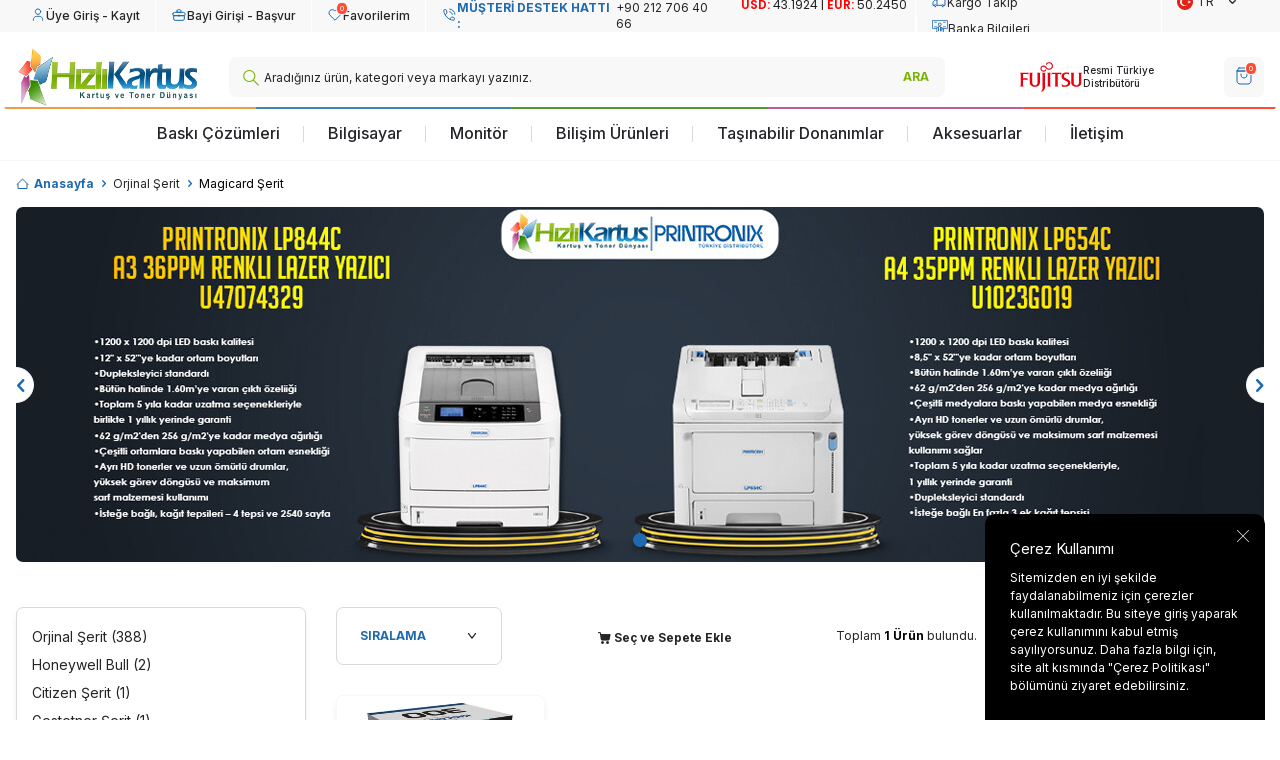

--- FILE ---
content_type: text/html; charset=UTF-8
request_url: https://www.hizlikartus.com/magicard-serit
body_size: 26668
content:
<!DOCTYPE html>
<html lang="tr-TR" >
<head>
<meta charset="utf-8" />
<title>Magicard Şerit</title>
<meta name="description" content="Magicard Şerit" />
<meta name="copyright" content="T-Soft E-Ticaret Sistemleri" />
<script>window['PRODUCT_DATA'] = [];</script>
<meta name="robots" content="index,follow" /><link rel="canonical" href="https://www.hizlikartus.com/magicard-serit"/>
<link rel="alternate" href="https://www.hizlikartus.com/magicard-serit" hreflang="x-default"/>
  <link rel="alternate" hreflang="tr" href="https://www.hizlikartus.com/magicard-serit" />

            <meta property="og:image" content="https:LogoCalismalari/yenilogo.png"/>
            <meta name="twitter:image" content="https:LogoCalismalari/yenilogo.png" />
            <meta property="og:type" content="category" />
            <meta property="og:title" content="Magicard Şerit" />
            <meta property="og:description" content="Magicard Şerit" />
            <meta property="og:url" content="https://www.hizlikartus.com/magicard-serit" />
            <meta property="og:site_name" content="https://www.hizlikartus.com/" />
            <meta name="twitter:card" content="summary" />
            <meta name="twitter:title" content="Magicard Şerit" />
            <meta name="twitter:description" content="Magicard Şerit" />
            <script>
                const E_EXPORT_ACTIVE = 0;
                const CART_DROPDOWN_LIST = true;
                const ENDPOINT_PREFIX = '';
                const ENDPOINT_ALLOWED_KEYS = [];
                const SETTINGS = {"KVKK_REQUIRED":1,"NEGATIVE_STOCK":"0","DYNAMIC_LOADING_SHOW_BUTTON":1,"IS_COMMENT_RATE_ACTIVE":0};
                try {
                    var PAGE_TYPE = 'category';
                    var PAGE_ID = 2;
                    var ON_PAGE_READY = [];
                    var THEME_VERSION = 'v5';
                    var THEME_FOLDER = 'v5-hizlikartus';
                    var MEMBER_INFO = {"ID":0,"CODE":"","FIRST_NAME":"","BIRTH_DATE":"","GENDER":"","LAST_NAME":"","MAIL":"","MAIL_HASH":"","PHONE":"","PHONE_HASH":"","PHONE_HASH_SHA":"","GROUP":0,"TRANSACTION_COUNT":0,"REPRESENTATIVE":"","KVKK":-1,"COUNTRY":"TR","E_COUNTRY":""};
                    var IS_VENDOR = 0;
                    var MOBILE_ACTIVE = false;
                    var CART_COUNT = '0';
                    var CART_TOTAL = '0,00';
                    var SESS_ID = 'cb6083b846c2cea9cc3df4133e363a50';
                    var LANGUAGE = 'tr';
                    var CURRENCY = 'TL';
                    var SEP_DEC = ',';
                    var SEP_THO = '.';
                    var DECIMAL_LENGTH = 2;  
                    var SERVICE_INFO = null;
                    var CART_CSRF_TOKEN = 'be92e60f5715f967c4422931537b484b8cf39701671a1931e6dbb897844faa66';
                    var CSRF_TOKEN = 'lTyV0qIasCzp+9PAFObgZ4SN8LPf5s2og3lsTiZvTv8=';
                    
                }
                catch(err) { }
            </script>
            <link rel="preload" as="font" href="/theme/v5/css/fonts/tsoft-icon.woff2?v=1" type="font/woff2" crossorigin>
<link rel="preconnect" href="https://fonts.gstatic.com" crossorigin>
<link rel="preload" as="style" href="https://fonts.googleapis.com/css?family=Inter:100,700,200,600,800,300,regular,900,500&display=swap">
<link rel="stylesheet" href="https://fonts.googleapis.com/css?family=Inter:100,700,200,600,800,300,regular,900,500&display=swap" media="print" onload="this.media='all'">
<noscript>
<link rel="stylesheet" href="https://fonts.googleapis.com/css?family=Inter:100,700,200,600,800,300,regular,900,500&display=swap">
</noscript>
<link type="text/css" rel="stylesheet" href="/theme/v5/css/tsoft-icon.css?v=1768389962">
<link type="text/css" rel="stylesheet" href="/theme/v5/css/nouislider.min.css?v=1768389962">
<link type="text/css" rel="stylesheet" href="/theme/v5/css/lightgallery.min.css?v=1768389962">
<link type="text/css" rel="stylesheet" href="/theme/v5/css/swiper.min.css?v=1768389962">
<link type="text/css" rel="stylesheet" href="/theme/v5/css/flatpickr.min.css?v=1768389962">
<link type="text/css" rel="stylesheet" href="/theme/v5/css/skeleton.css?v=1768389962">
<link type="text/css" rel="stylesheet" href="/srv/compressed/load/v5/css/tr/2/0.css?v=1768389962&isTablet=0&isMobile=0&userType=Ziyaretci">
<link rel="shortcut icon" href="//www.hizlikartus.com/Data/EditorFiles/favicon.png">
<meta name="viewport" content="width=device-width, initial-scale=1">
<script>
if (navigator.userAgent.indexOf('iPhone') > -1 || PAGE_ID == 91) {
document.querySelector("[name=viewport]").setAttribute('content', 'width=device-width, initial-scale=1, maximum-scale=1');
}
</script>
<script src="/theme/v5/js/callbacks.js?v=1768389962"></script>
<script src="/js/tsoftapps/v5/header.js?v=1768389962"></script>
<meta name="facebook-domain-verification" content="dd3cc00q4yj76g5cu16lbn7mdfldsh" /><!-- Meta Pixel Code -->
<script>
!function(f,b,e,v,n,t,s)
{if(f.fbq)return;n=f.fbq=function(){n.callMethod?
n.callMethod.apply(n,arguments):n.queue.push(arguments)};
if(!f._fbq)f._fbq=n;n.push=n;n.loaded=!0;n.version='2.0';
n.queue=[];t=b.createElement(e);t.async=!0;
t.src=v;s=b.getElementsByTagName(e)[0];
s.parentNode.insertBefore(t,s)}(window, document,'script',
'https://connect.facebook.net/en_US/fbevents.js');
fbq('init', '829364502687190');
fbq('track', 'PageView');
</script>
<noscript><img height="1" width="1" style="display:none"
src="https://www.facebook.com/tr?id=829364502687190&ev=PageView&noscript=1"
/></noscript>
<!-- End Meta Pixel Code --><!-- Event snippet for Website sale conversion page -->
<script>
gtag('event', 'conversion', {
'send_to': 'AW-995322337/7vrVCJeRxs8YEOHTzdoD',
'transaction_id': ''
});
</script>
<meta name="google-site-verification" content="Pi0-7_NgaUqr9VTTWJ8YOj6RoJXJ7SEh0ZA0w-Y9FVw" /><!-- Google Tag Manager -->
<script>(function(w,d,s,l,i){w[l]=w[l]||[];w[l].push({'gtm.start':
new Date().getTime(),event:'gtm.js'});var f=d.getElementsByTagName(s)[0],
j=d.createElement(s),dl=l!='dataLayer'?'&l='+l:'';j.async=true;j.src=
'https://www.googletagmanager.com/gtm.js?id='+i+dl;f.parentNode.insertBefore(j,f);
})(window,document,'script','dataLayer','GTM-TMSC656V');</script>
<!-- End Google Tag Manager --><!-- T-Soft Apps - Google GTAG - Tracking Code Start -->
<script async src="https://www.googletagmanager.com/gtag/js?id=G-1F8LG0G7WM"></script>
<script>
function gtag() {
dataLayer.push(arguments);
}
</script>
<!-- T-Soft Apps - Google GTAG - Tracking Code End --><meta name="theme-color" content="#0071db"><meta name="theme-color" content="#000000"><script>
if(typeof window.FB_EVENT_ID == 'undefined'){
window.FB_EVENT_ID = "fb_" + new Date().getTime();
}
</script><meta name="theme-color" content="#000000"><meta name="theme-color" content="#05659e"><!-- Event snippet for Satış Dinamik conversion page -->
<script>
gtag('event', 'conversion', {
'send_to': 'AW-17124953421/OkqWCMuj-s4aEM2a6OU_',
'value': 2000.0,
'currency': 'TRY',
'transaction_id': ''
});
</script>
<script>
function gtag_report_conversion(url) {
var callback = function () {
if (typeof(url) != 'undefined') {
window.location = url;
}
};
gtag('event', 'conversion', {
'send_to': 'AW-17124953421/OkqWCMuj-s4aEM2a6OU_',
'value': 2000.0,
'currency': 'TRY',
'transaction_id': '',
'event_callback': callback
});
return false;
}
</script><meta name="google-site-verification" content="2KFmo_46tWs0MSkHwGcqpskRifrNigoUL9_yXEm_zig" />
</head>
<body><!-- Google Tag Manager (noscript) -->
<noscript><iframe src="https://www.googletagmanager.com/ns.html?id=GTM-TMSC656V"
height="0" width="0" style="display:none;visibility:hidden"></iframe></noscript>
<!-- End Google Tag Manager (noscript) -->
<input type="hidden" id="cookie-law" value="1"><div class="w-100 d-flex flex-wrap ">
<div class=" col-12 col-sm-12 col-md-12 col-lg-12 col-xl-12 col-xxl-12 column-458  "><div class="row">
<div id="relation|534" data-id="534" class="relArea col-12 v5-hizlikartus  folder-header tpl-user_newuser "><div class="row">
<header class="container-fluid position-relative">
<div class="row">
<div id="header-top"
class="container-fluid bg-light d-none d-lg-flex justify-content-center align-items-center">
<div class="w-100">
<div class="container">
<div class="row">
<div class="col-auto d-flex align-items-center border-right border-white">
<a href="#header-member-panel-534" data-toggle="drawer" class="text-body hm-link"
id="header-account" aria-label="Hesabım">
<i class="ti-user"></i>
<span>Üye Giriş - Kayıt</span>
</a>
</div>
<div class="col-auto d-flex align-items-center border-right border-white">
<a href="/bayi-girisi-sayfasi" class="text-body hm-link" aria-label="Hesabım">
<i class="ti-deader"></i>
<span>Bayi Girişi - Başvur</span>
</a>
</div>
<div class="col-auto d-flex align-items-center border-right border-white">
<a href="#header-member-panel-534" data-toggle="drawer" class="text-body hm-link"
id="header-favourite-btn" aria-label="Favorilerim">
<i class="ti-heart-o"><span
class="tsoft-favourite-count customer-favorites-count badge">0</span></i>
<span>Favorilerim</span>
</a>
</div>
<div class="col flex-shrink-0">
<div class="d-flex">
<a id="customer-support-btn-534" href="tel:+902127064066"
aria-label="Müşteri Destek Hattı">
<i class="ti-volume-phone text-primary"></i>
<strong class="text-uppercase text-primary">Müşteri Destek Hattı : </strong>
<span class="phone-format">+90 212 706 40 66</span>
</a>
<div style="width:190px; height:30px;">
<iframe src="https://hizlikartus.com.tr/kur.php"
style="border:none; width:100%; height:100%;"
scrolling="no"></iframe>
</div>
<div class="row ml-auto border-left border-white mx-0">
<div class="col-auto">
<a href="/siparis-takip"><i class="ti-cargo-tracking"></i>
Kargo Takip</a>
</div>
<div class="col-auto border-left border-white">
<a href="/banka-hesap-bilgilerimiz"><i class="ti-bank-information"></i>
Banka Bilgileri</a>
</div>
</div>
<div class="dropdown border-left border-white">
<span id="language-currency-btn-534"
class="dropdown-title cursor-pointer d-flex align-items-center px-1 language-select"
data-toggle="dropdown">
<img class="language-select-img border-circle"
src="/lang/tr/tr.webp"
alt="tr" width="16" height="16">
TR
<i class="ti-arrow-down ml-1"></i>
</span>
<div class="dropdown-menu">
<div class="w-100 mb-1">
<label for="site-language-select-534">Dil</label>
<select id="site-language-select-534" class="form-control"
data-toggle="language">
<option selected value="tr">
Türkçe</option>
<option value="en">
English</option>
</select>
</div>
<div class="w-100 mb-1">
<label for="site-currency-select-534">Para Birimi</label>
<select id="site-currency-select-534" class="form-control"
data-toggle="currency">
<option selected value="TL">TL</option>
<option value="USD">USD</option>
<option value="EUR">EUR</option>
</select>
</div>
</div>
</div>
</div>
</div>
</div>
</div>
</div>
</div>
<div id="header-middle" class="w-100">
<div id="header-sticky" class="w-100" data-toggle="sticky"
data-parent="#header-middle" data-class="header-sticky" data-scroll="180" data-direction="true" >
<div id="header-main" class="w-100 py-1 bg-white">
<div class="container">
<div class="row align-items-center">
<div class="col-auto d-lg-none">
<a href="#mobile-menu-534" data-toggle="drawer" class="header-mobile-menu-btn"
aria-label="Menü">
<i class="ti-menu text-primary"></i>
</a>
</div>
<div class="col-auto col-lg-2 d-flex">
<a href="https://www.hizlikartus.com/" id="logo" aria-label="logo">
<p><img src="https://www.hizlikartus.com/Data/EditorFiles/LogoCalismalari/yenilogo.png" alt="yenilogo.png" width="375" height="111" data-clarity-loaded="1v1581m">  </p>
</a>
</div>
<div id="header-search" class="col-12 col-lg-6 col-xl-7 order-2 order-lg-0 mt-1 mt-lg-0">
<form action="/arama" method="get" autocomplete="off" id="search"
class="w-100 position-relative">
<i class="ti-search"></i>
<input id="live-search" type="search" name="q" placeholder="Aradığınız ürün, kategori veya markayı yazınız."
class="form-control form-control-md"
data-search="live-search" v-model="searchVal"
data-licence="0">
<button type="submit" class="btn" id="live-search-btn">ARA</button>
<div class="bg-white border border-round search-form-list"
id="dynamic-search-534" v-if="searchVal.length > 0 && data != ''"
v-cloak>
<div class="w-100 p-1 dynamic-search" v-html="data"></div>
</div>
</form>
</div>
<div class="col-auto col-lg-4 col-xl-3 ml-auto ml-lg-0">
<div class="row justify-content-flex-end right-btn-gtoup mx-0">
<div class="col-auto">
<div class="row justify-content-flex-end">
<div class="col-9 d-none d-lg-flex align-items-center">
<div class="swiper-container header-slider">
<div class="swiper-wrapper">
<div class="swiper-slide">
<img src="https://www.hizlikartus.com//Data/EditorFiles/v5-hizlikartus/printronix.svg" alt="Logo 1" />
<div>Resmi Türkiye Distribütörü</div>
</div>
<div class="swiper-slide">
<img src="https://www.hizlikartus.com//Data/EditorFiles/v5-hizlikartus/fujitsu.svg" alt="Logo 1" />
<div>Resmi Türkiye Distribütörü</div>
</div>
<div class="swiper-slide">
<img src="https://www.hizlikartus.com//Data/EditorFiles/v5-hizlikartus/globalislogo.svg" alt="Logo 3" />
<div>Resmi Türkiye Distribütörü</div>
</div>
<div class="swiper-slide">
<img src="https://www.hizlikartus.com//Data/EditorFiles/v5-hizlikartus/tallygenicom.svg" alt="Logo 4" />
<div>Resmi Türkiye Distribütörü</div>
</div>
</div>
</div>
</div>
<div class="d-flex d-lg-none">
<div class="col-auto">
<a href="#header-member-panel-534" data-toggle="drawer"
class="text-body hm-link" id="header-account"
aria-label="Hesabım">
<i class="mobile-user"></i>
</a>
</div>
<div
class="col-auto d-flex align-items-center border-right border-white">
<a href="#header-member-panel-534" data-toggle="drawer"
class="text-body hm-link" aria-label="Hesabım">
<i class="mobile-dealer-login"></i>
</a>
</div>
</div>
<div class="col-auto position-relative pr-0">
<a href="/sepet"
class="text-body hm-link header-cart-dropdown" id="header-cart-btn"
aria-label="SEPET">
<i class="ti-basket text-primary">
<span class="badge cart-soft-count">0</span>
</i>
</a>
<div class="header-cart-dropdown-list d-none"></div>
</div>
</div>
</div>
</div>
</div>
</div>
</div>
<nav id="main-menu" class="container-fluid px-0 d-none d-lg-block border-bottom border-light">
<div class="container">
<ul class="d-flex position-relative menu align-items-center justify-content-center">
<li>
<a href="#" class="d-flex align-items-center h-100 w-100 px-1"
title="Baskı Çözümleri">
Baskı Çözümleri
</a>
<div class="w-100 sub-menu">
<div class="d-flex w-100 flex-direction-column">
<div
class="col-12 p-0 sub-menu-item child ">
<div class="position-relative w-100">
<a href="#" class="menu-title" title="Yazıcı & Tarayıcı">
Yazıcı & Tarayıcı
</a>
<div class="flex-direction-column sub-menu-2">
<ul class="w-100">
<li
class="w-100 position-relative sub-menu-2-box ">
<a href="https://www.hizlikartus.com/yazicilar" class="d-inline-block"
title="Yazıcılar">
Yazıcılar
</a>
<div class="flex-direction-column sub-menu-3">
<ul class="w-100">
<li class="w-100">
<a href="https://www.hizlikartus.com/mono-yazicilar"
class="d-inline-block px-1"
title="Mono Yazıcı">
Mono Yazıcı
</a>
</li>
<li class="w-100">
<a href="https://www.hizlikartus.com/renkli-yazicilar"
class="d-inline-block px-1"
title="Renkli Yazıcı">
Renkli Yazıcı
</a>
</li>
</ul>
</div>
</li>
<li
class="w-100 position-relative ">
<a href="https://www.hizlikartus.com/tarayicilar" class="d-inline-block"
title="Tarayıcılar">
Tarayıcılar
</a>
</li>
<li
class="w-100 position-relative ">
<a href="https://www.hizlikartus.com/plotter-yazicilar-487" class="d-inline-block"
title="Çiziciler (Plotter Makineleri)">
Çiziciler (Plotter Makineleri)
</a>
</li>
</ul>
</div>
</div>
</div>
<div
class="col-12 p-0 sub-menu-item child ">
<div class="position-relative w-100">
<a href="#" class="menu-title" title="Tüketim">
Tüketim
</a>
<div class="flex-direction-column sub-menu-2">
<ul class="w-100">
<li
class="w-100 position-relative ">
<a href="https://www.hizlikartus.com/orjinal-toner?sort=3" class="d-inline-block"
title="Lazer Toner">
Lazer Toner
</a>
</li>
<li
class="w-100 position-relative ">
<a href="https://www.hizlikartus.com/orjinal-kartus?sort=3" class="d-inline-block"
title="Mürekkep Kartuş">
Mürekkep Kartuş
</a>
</li>
<li
class="w-100 position-relative ">
<a href="https://www.hizlikartus.com/arama?q=Drum+%C3%9Cnitesi&sort=3" class="d-inline-block"
title="Drum Ünitesi">
Drum Ünitesi
</a>
</li>
<li
class="w-100 position-relative ">
<a href="https://www.hizlikartus.com/orjinal-serit?sort=3" class="d-inline-block"
title="Yazıcı Şeridi">
Yazıcı Şeridi
</a>
</li>
<li
class="w-100 position-relative ">
<a href="https://www.hizlikartus.com/kagit-urunleri?sort=3" class="d-inline-block"
title="Kağıt">
Kağıt
</a>
</li>
</ul>
</div>
</div>
</div>
<div
class="col-12 p-0 sub-menu-item child ">
<div class="position-relative w-100">
<a href="https://www.hizlikartus.com/evrak-imha-makinalari" class="menu-title" title="Evrak İmha Makinaları">
Evrak İmha Makinaları
</a>
<div class="flex-direction-column sub-menu-2">
<ul class="w-100">
<li
class="w-100 position-relative ">
<a href="https://www.hizlikartus.com/hp-evrak-imha-makinasi" class="d-inline-block"
title="HP Evrak İmha Makinası">
HP Evrak İmha Makinası
</a>
</li>
<li
class="w-100 position-relative ">
<a href="https://www.hizlikartus.com/kobra-evrak-imha" class="d-inline-block"
title="Kobra Evrak İmha Makinası">
Kobra Evrak İmha Makinası
</a>
</li>
<li
class="w-100 position-relative ">
<a href="https://www.hizlikartus.com/muhlen-evrak-imha-makinesi" class="d-inline-block"
title="Mühlen Evrak İmha Makinesi">
Mühlen Evrak İmha Makinesi
</a>
</li>
</ul>
</div>
</div>
</div>
<div
class="col-12 p-0 sub-menu-item child ">
<div class="position-relative w-100">
<a href="https://www.hizlikartus.com/laminasyon-makinalari" class="menu-title" title="Laminasyon Makinaları">
Laminasyon Makinaları
</a>
<div class="flex-direction-column sub-menu-2">
<ul class="w-100">
<li
class="w-100 position-relative ">
<a href="https://www.hizlikartus.com/hp-laminasyon-makinalari" class="d-inline-block"
title="HP Laminasyon Makinaları">
HP Laminasyon Makinaları
</a>
</li>
<li
class="w-100 position-relative ">
<a href="https://www.hizlikartus.com/tiko-laminasyon-makinalari" class="d-inline-block"
title="Tıko Laminasyon Makinaları">
Tıko Laminasyon Makinaları
</a>
</li>
</ul>
</div>
</div>
</div>
<div
class="col-12 p-0 sub-menu-item ">
<div class="position-relative w-100">
<a href="https://www.hizlikartus.com/outlet-teshir-urunler" class="menu-title" title="Outlet/Teşhir Ürünler">
Outlet/Teşhir Ürünler
</a>
</div>
</div>
</div>
</div>
</li>
<li>
<a href="https://www.hizlikartus.com/bilgisayar" class="d-flex align-items-center h-100 w-100 px-1"
title="Bilgisayar">
Bilgisayar
</a>
<div class="w-100 sub-menu">
<div class="d-flex w-100 flex-direction-column">
<div
class="col-12 p-0 sub-menu-item child ">
<div class="position-relative w-100">
<a href="#" class="menu-title" title="Bilgisayar & Tablet">
Bilgisayar & Tablet
</a>
<div class="flex-direction-column sub-menu-2">
<ul class="w-100">
<li
class="w-100 position-relative ">
<a href="https://www.hizlikartus.com/masaustu-bilgisayarlar" class="d-inline-block"
title="Masaüstü Bilgisayar">
Masaüstü Bilgisayar
</a>
</li>
<li
class="w-100 position-relative ">
<a href="https://www.hizlikartus.com/all-in-one-bilgisayarlar" class="d-inline-block"
title="All-In-One PC">
All-In-One PC
</a>
</li>
<li
class="w-100 position-relative ">
<a href="https://www.hizlikartus.com/dizustu-bilgisayar" class="d-inline-block"
title="Notebook">
Notebook
</a>
</li>
<li
class="w-100 position-relative ">
<a href="https://www.hizlikartus.com/ipad" class="d-inline-block"
title="Tablet">
Tablet
</a>
</li>
<li
class="w-100 position-relative ">
<a href="https://www.hizlikartus.com/macbook-bilgisayarlar" class="d-inline-block"
title="Mac">
Mac
</a>
</li>
</ul>
</div>
</div>
</div>
<div
class="col-12 p-0 sub-menu-item child ">
<div class="position-relative w-100">
<a href="#" class="menu-title" title="Oyuncu Bilgisayarı">
Oyuncu Bilgisayarı
</a>
<div class="flex-direction-column sub-menu-2">
<ul class="w-100">
<li
class="w-100 position-relative ">
<a href="https://www.hizlikartus.com/masaustu-oyun-bilgisayarlari" class="d-inline-block"
title="Masaüstü Oyun Bilgisayarı">
Masaüstü Oyun Bilgisayarı
</a>
</li>
<li
class="w-100 position-relative ">
<a href="https://www.hizlikartus.com/dizustu-oyun-bilgisayarlarii" class="d-inline-block"
title="Dizüstü Oyun Bilgisayarı">
Dizüstü Oyun Bilgisayarı
</a>
</li>
</ul>
</div>
</div>
</div>
<div
class="col-12 p-0 sub-menu-item child ">
<div class="position-relative w-100">
<a href="#" class="menu-title" title="Bilgisayar Aksesuarları">
Bilgisayar Aksesuarları
</a>
<div class="flex-direction-column sub-menu-2">
<ul class="w-100">
<li
class="w-100 position-relative ">
<a href="https://www.hizlikartus.com/notebook-cantalari" class="d-inline-block"
title="Çantalar">
Çantalar
</a>
</li>
</ul>
</div>
</div>
</div>
</div>
</div>
</li>
<li>
<a href="#" class="d-flex align-items-center h-100 w-100 px-1"
title="Monitör">
Monitör
</a>
<div class="w-100 sub-menu">
<div class="d-flex w-100 flex-direction-column">
<div
class="col-12 p-0 sub-menu-item ">
<div class="position-relative w-100">
<a href="https://www.hizlikartus.com/monitor" class="menu-title" title="Monitör">
Monitör
</a>
</div>
</div>
<div
class="col-12 p-0 sub-menu-item ">
<div class="position-relative w-100">
<a href="https://www.hizlikartus.com/oyuncu-monitorleri" class="menu-title" title="Oyuncu Monitör">
Oyuncu Monitör
</a>
</div>
</div>
</div>
</div>
</li>
<li>
<a href="#" class="d-flex align-items-center h-100 w-100 px-1"
title="Bilişim Ürünleri">
Bilişim Ürünleri
</a>
<div class="w-100 sub-menu">
<div class="d-flex w-100 flex-direction-column">
<div
class="col-12 p-0 sub-menu-item child ">
<div class="position-relative w-100">
<a href="https://www.hizlikartus.com/bilgisayar-bilesenleri" class="menu-title" title="Bilgisayar Bileşenleri">
Bilgisayar Bileşenleri
</a>
<div class="flex-direction-column sub-menu-2">
<ul class="w-100">
<li
class="w-100 position-relative ">
<a href="https://www.hizlikartus.com/sabitdisk" class="d-inline-block"
title="Sabit Disk">
Sabit Disk
</a>
</li>
<li
class="w-100 position-relative ">
<a href="https://www.hizlikartus.com/bellek-ram" class="d-inline-block"
title="Bellek RAM">
Bellek RAM
</a>
</li>
<li
class="w-100 position-relative sub-menu-2-box ">
<a href="https://www.hizlikartus.com/optik-suruculer" class="d-inline-block"
title="Optik Sürücüler">
Optik Sürücüler
</a>
<div class="flex-direction-column sub-menu-3">
<ul class="w-100">
<li class="w-100">
<a href="https://www.hizlikartus.com/cd/dvd-yazicilar"
class="d-inline-block px-1"
title="CD/DVD Yazıcılar">
CD/DVD Yazıcılar
</a>
</li>
</ul>
</div>
</li>
<li
class="w-100 position-relative ">
<a href="https://www.hizlikartus.com/alternatif-bilesenler" class="d-inline-block"
title="Alternatif Bileşenler">
Alternatif Bileşenler
</a>
</li>
<li
class="w-100 position-relative ">
<a href="https://www.hizlikartus.com/anakart" class="d-inline-block"
title="Anakart">
Anakart
</a>
</li>
<li
class="w-100 position-relative ">
<a href="https://www.hizlikartus.com/tasinabilir-disk" class="d-inline-block"
title="Taşınabilir Disk">
Taşınabilir Disk
</a>
</li>
</ul>
</div>
</div>
</div>
<div
class="col-12 p-0 sub-menu-item child ">
<div class="position-relative w-100">
<a href="https://www.hizlikartus.com/cevre-birimleri" class="menu-title" title="Çevre Birimleri">
Çevre Birimleri
</a>
<div class="flex-direction-column sub-menu-2">
<ul class="w-100">
<li
class="w-100 position-relative ">
<a href="https://www.hizlikartus.com/tasinabilir-setler" class="d-inline-block"
title="Taşınabilir Setler">
Taşınabilir Setler
</a>
</li>
<li
class="w-100 position-relative ">
<a href="https://www.hizlikartus.com/kulaklik" class="d-inline-block"
title="Kulaklık">
Kulaklık
</a>
</li>
<li
class="w-100 position-relative sub-menu-2-box ">
<a href="https://www.hizlikartus.com/flash-bellek-517" class="d-inline-block"
title="Flash Bellek">
Flash Bellek
</a>
<div class="flex-direction-column sub-menu-3">
<ul class="w-100">
<li class="w-100">
<a href="https://www.hizlikartus.com/flash-bellek"
class="d-inline-block px-1"
title="USB Flash Bellek">
USB Flash Bellek
</a>
</li>
</ul>
</div>
</li>
<li
class="w-100 position-relative sub-menu-2-box ">
<a href="https://www.hizlikartus.com/hoparlor" class="d-inline-block"
title="Hoparlör">
Hoparlör
</a>
<div class="flex-direction-column sub-menu-3">
<ul class="w-100">
<li class="w-100">
<a href="https://www.hizlikartus.com/lenovo-lecoo-hoparlor"
class="d-inline-block px-1"
title="Lenovo Lecoo Hoparlör">
Lenovo Lecoo Hoparlör
</a>
</li>
</ul>
</div>
</li>
<li
class="w-100 position-relative ">
<a href="https://www.hizlikartus.com/webcam" class="d-inline-block"
title="Webcam">
Webcam
</a>
</li>
<li
class="w-100 position-relative sub-menu-2-box ">
<a href="https://www.hizlikartus.com/mouse" class="d-inline-block"
title="Mouse">
Mouse
</a>
<div class="flex-direction-column sub-menu-3">
<ul class="w-100">
<li class="w-100">
<a href="https://www.hizlikartus.com/hp-mouse"
class="d-inline-block px-1"
title="HP Mouse">
HP Mouse
</a>
</li>
<li class="w-100">
<a href="https://www.hizlikartus.com/philips-mouse"
class="d-inline-block px-1"
title="PHILIPS Mouse">
PHILIPS Mouse
</a>
</li>
<li class="w-100">
<a href="https://www.hizlikartus.com/performax-mouse"
class="d-inline-block px-1"
title="Performax Mouse">
Performax Mouse
</a>
</li>
<li class="w-100">
<a href="https://www.hizlikartus.com/hytech-mouse"
class="d-inline-block px-1"
title="Hytech Mouse">
Hytech Mouse
</a>
</li>
<li class="w-100">
<a href="https://www.hizlikartus.com/lenovo-lecoo-mouse"
class="d-inline-block px-1"
title="Lenovo Lecoo Mouse">
Lenovo Lecoo Mouse
</a>
</li>
<li class="w-100">
<a href="https://www.hizlikartus.com/trust-mouse"
class="d-inline-block px-1"
title="Trust Mouse">
Trust Mouse
</a>
</li>
<li class="w-100">
<a href="https://www.hizlikartus.com/ergotron-mouse"
class="d-inline-block px-1"
title="Ergotron Mouse">
Ergotron Mouse
</a>
</li>
<li class="w-100">
<a href="https://www.hizlikartus.com/logitech-mouse"
class="d-inline-block px-1"
title="Logitech Mouse">
Logitech Mouse
</a>
</li>
<li class="w-100">
<a href="https://www.hizlikartus.com/a4-tech-mouse"
class="d-inline-block px-1"
title="A4 Tech Mouse">
A4 Tech Mouse
</a>
</li>
<li class="w-100">
<a href="https://www.hizlikartus.com/microsoft-mouse"
class="d-inline-block px-1"
title="Microsoft Mouse">
Microsoft Mouse
</a>
</li>
<li class="w-100">
<a href="https://www.hizlikartus.com/mouse-pad"
class="d-inline-block px-1"
title="Mouse Pad">
Mouse Pad
</a>
</li>
</ul>
</div>
</li>
<li
class="w-100 position-relative sub-menu-2-box ">
<a href="https://www.hizlikartus.com/klavye" class="d-inline-block"
title="Klavye">
Klavye
</a>
<div class="flex-direction-column sub-menu-3">
<ul class="w-100">
<li class="w-100">
<a href="https://www.hizlikartus.com/hp-klavye"
class="d-inline-block px-1"
title="HP Klavye">
HP Klavye
</a>
</li>
<li class="w-100">
<a href="https://www.hizlikartus.com/philips-klavye"
class="d-inline-block px-1"
title="PHILIPS Klavye">
PHILIPS Klavye
</a>
</li>
<li class="w-100">
<a href="https://www.hizlikartus.com/performax-klavye"
class="d-inline-block px-1"
title="Performax Klavye">
Performax Klavye
</a>
</li>
<li class="w-100">
<a href="https://www.hizlikartus.com/rampage-klavye"
class="d-inline-block px-1"
title="RAMPAGE Klavye">
RAMPAGE Klavye
</a>
</li>
<li class="w-100">
<a href="https://www.hizlikartus.com/logitech-klavye"
class="d-inline-block px-1"
title="Logitech Klavye">
Logitech Klavye
</a>
</li>
<li class="w-100">
<a href="https://www.hizlikartus.com/lenovo-lecoo-klavye"
class="d-inline-block px-1"
title="Lenovo Lecoo Klavye">
Lenovo Lecoo Klavye
</a>
</li>
<li class="w-100">
<a href="https://www.hizlikartus.com/everest-klavye"
class="d-inline-block px-1"
title="Everest klavye">
Everest klavye
</a>
</li>
</ul>
</div>
</li>
<li
class="w-100 position-relative ">
<a href="https://www.hizlikartus.com/klavye-mouse-set" class="d-inline-block"
title="Klavye & Mouse Set">
Klavye & Mouse Set
</a>
</li>
<li
class="w-100 position-relative sub-menu-2-box ">
<a href="https://www.hizlikartus.com/barkod-okuyucular" class="d-inline-block"
title="Barkod Okuyucular">
Barkod Okuyucular
</a>
<div class="flex-direction-column sub-menu-3">
<ul class="w-100">
<li class="w-100">
<a href="https://www.hizlikartus.com/tscan-barkod-okuyucu"
class="d-inline-block px-1"
title="Tscan Barkod Okuyucu">
Tscan Barkod Okuyucu
</a>
</li>
<li class="w-100">
<a href="https://www.hizlikartus.com/imin-barkod-okuyucu"
class="d-inline-block px-1"
title="IMIN Barkod Okuyucu">
IMIN Barkod Okuyucu
</a>
</li>
</ul>
</div>
</li>
</ul>
</div>
</div>
</div>
<div
class="col-12 p-0 sub-menu-item ">
<div class="position-relative w-100">
<a href="https://www.hizlikartus.com/dokunmatik-pos-pc" class="menu-title" title="Dokunmatik Pos PC">
Dokunmatik Pos PC
</a>
</div>
</div>
</div>
</div>
</li>
<li>
<a href="#" class="d-flex align-items-center h-100 w-100 px-1"
title="Taşınabilir Donanımlar">
Taşınabilir Donanımlar
</a>
<div class="w-100 sub-menu">
<div class="d-flex w-100 flex-direction-column">
<div
class="col-12 p-0 sub-menu-item ">
<div class="position-relative w-100">
<a href="https://www.hizlikartus.com/el-terminalleri" class="menu-title" title="El Terminalleri">
El Terminalleri
</a>
</div>
</div>
<div
class="col-12 p-0 sub-menu-item ">
<div class="position-relative w-100">
<a href="https://www.hizlikartus.com/endustriyel-tablet" class="menu-title" title="Endüstriyel Tabletler">
Endüstriyel Tabletler
</a>
</div>
</div>
<div
class="col-12 p-0 sub-menu-item ">
<div class="position-relative w-100">
<a href="https://www.hizlikartus.com/barkod-okuyucular-593" class="menu-title" title="Barkod Okuyucular">
Barkod Okuyucular
</a>
</div>
</div>
</div>
</div>
</li>
<li>
<a href="#" class="d-flex align-items-center h-100 w-100 px-1"
title="Aksesuarlar">
Aksesuarlar
</a>
<div class="w-100 sub-menu">
<div class="d-flex w-100 flex-direction-column">
<div
class="col-12 p-0 sub-menu-item ">
<div class="position-relative w-100">
<a href="https://www.hizlikartus.com/adaptorler" class="menu-title" title="Adaptörler">
Adaptörler
</a>
</div>
</div>
<div
class="col-12 p-0 sub-menu-item child ">
<div class="position-relative w-100">
<a href="https://www.hizlikartus.com/temizlik-malzemeleri" class="menu-title" title="Teknik Bakım Ürünleri">
Teknik Bakım Ürünleri
</a>
<div class="flex-direction-column sub-menu-2">
<ul class="w-100">
<li
class="w-100 position-relative ">
<a href="https://www.hizlikartus.com/perfects-sprey" class="d-inline-block"
title="Perfects Sprey">
Perfects Sprey
</a>
</li>
</ul>
</div>
</div>
</div>
<div
class="col-12 p-0 sub-menu-item child ">
<div class="position-relative w-100">
<a href="https://www.hizlikartus.com/piller" class="menu-title" title="Piller">
Piller
</a>
<div class="flex-direction-column sub-menu-2">
<ul class="w-100">
<li
class="w-100 position-relative ">
<a href="https://www.hizlikartus.com/philips-pil" class="d-inline-block"
title="Philips Pil">
Philips Pil
</a>
</li>
<li
class="w-100 position-relative ">
<a href="https://www.hizlikartus.com/duracell-pil" class="d-inline-block"
title="Duracell Pil">
Duracell Pil
</a>
</li>
<li
class="w-100 position-relative ">
<a href="https://www.hizlikartus.com/varta-pil" class="d-inline-block"
title="Varta Pil">
Varta Pil
</a>
</li>
</ul>
</div>
</div>
</div>
<div
class="col-12 p-0 sub-menu-item ">
<div class="position-relative w-100">
<a href="https://www.hizlikartus.com/elektronikekipmanlar" class="menu-title" title="Elektronik Ekipmanlar">
Elektronik Ekipmanlar
</a>
</div>
</div>
<div
class="col-12 p-0 sub-menu-item child ">
<div class="position-relative w-100">
<a href="https://www.hizlikartus.com/telefon-aksesuarlari" class="menu-title" title="Telefon Aksesuarları">
Telefon Aksesuarları
</a>
<div class="flex-direction-column sub-menu-2">
<ul class="w-100">
<li
class="w-100 position-relative ">
<a href="https://www.hizlikartus.com/tasinabilir-sarj-cihazlari-powerbank" class="d-inline-block"
title="Taşınabilir Şarj Cihazları (Powerbank)">
Taşınabilir Şarj Cihazları (Powerbank)
</a>
</li>
<li
class="w-100 position-relative ">
<a href="https://www.hizlikartus.com/arac-ici-telefon-tutacaklari" class="d-inline-block"
title="Araç İçi Telefon Tutacakları">
Araç İçi Telefon Tutacakları
</a>
</li>
<li
class="w-100 position-relative ">
<a href="https://www.hizlikartus.com/sarj-cihazlari" class="d-inline-block"
title="Şarj Cihazları">
Şarj Cihazları
</a>
</li>
<li
class="w-100 position-relative ">
<a href="https://www.hizlikartus.com/sarj-kablolari" class="d-inline-block"
title="Şarj Kabloları">
Şarj Kabloları
</a>
</li>
<li
class="w-100 position-relative ">
<a href="https://www.hizlikartus.com/kulakliklar" class="d-inline-block"
title="Kulaklıklar">
Kulaklıklar
</a>
</li>
</ul>
</div>
</div>
</div>
</div>
</div>
</li>
<li>
<a href="https://www.hizlikartus.com/iletisim" class="d-flex align-items-center h-100 w-100 px-1"
title="İletişim">
İletişim
</a>
</li>
</ul>
</div>
</nav>
</div>
</div>
</div>
</header>
<div data-rel="mobile-menu-534" class="drawer-overlay"></div>
<div id="mobile-menu-534" class="drawer-wrapper" data-display="overlay" data-position="left">
<div class="drawer-header bg-light">
<div class="drawer-close" id="mobile-menu-close">
<i class="ti-close"></i>
</div>
<div class="drawer-title">
<span class="text-primary text-uppercase">Menü</span>
<div class="swiper-container header-slider">
<div class="swiper-wrapper">
<div class="swiper-slide">
<img src="https://www.hizlikartus.com//Data/EditorFiles/v5-hizlikartus/printronix.svg" alt="Logo 1" />
<div>Resmi Türkiye Distribütörü</div>
</div>
<div class="swiper-slide">
<img src="https://www.hizlikartus.com//Data/EditorFiles/v5-hizlikartus/fujitsu.svg" alt="Logo 1" />
<div>Resmi Türkiye Distribütörü</div>
</div>
<div class="swiper-slide">
<img src="https://www.hizlikartus.com//Data/EditorFiles/v5-hizlikartus/globalislogo.svg" alt="Logo 3" />
<div>Resmi Türkiye Distribütörü</div>
</div>
<div class="swiper-slide">
<img src="https://www.hizlikartus.com//Data/EditorFiles/v5-hizlikartus/tallygenicom.svg" alt="Logo 4" />
<div>Resmi Türkiye Distribütörü</div>
</div>
</div>
</div>
</div>
</div>
<nav class="w-100 mb-2 drawer-menu">
<ul class="w-100 clearfix">
<li class="w-100">
<a href="#drawer-menu-35" id="mobile-menu-35" data-toggle="drawer"
class="d-flex align-items-center fw-medium menu-item ">
Baskı Çözümleri
<span class="ml-auto">
<i class="ti-arrow-right text-body"></i>
</span>
</a>
<div id="drawer-menu-35" data-display="overlay" data-position="left" class="drawer-wrapper">
<div class="drawer-header bg-light">
<div class="drawer-close" id="mobile-menu-close">
<i class="ti-close"></i>
</div>
<div class="drawer-title">
<span class="text-primary text-uppercase">Menü</span>
<div class="swiper-container header-slider">
<div class="swiper-wrapper">
<div class="swiper-slide">
<img src="https://www.hizlikartus.com//Data/EditorFiles/v5-hizlikartus/printronix.svg" alt="Logo 1" />
<div>Resmi Türkiye Distribütörü</div>
</div>
<div class="swiper-slide">
<img src="https://www.hizlikartus.com//Data/EditorFiles/v5-hizlikartus/fujitsu.svg" alt="Logo 1" />
<div>Resmi Türkiye Distribütörü</div>
</div>
<div class="swiper-slide">
<img src="https://www.hizlikartus.com//Data/EditorFiles/v5-hizlikartus/globalislogo.svg" alt="Logo 3" />
<div>Resmi Türkiye Distribütörü</div>
</div>
<div class="swiper-slide">
<img src="https://www.hizlikartus.com//Data/EditorFiles/v5-hizlikartus/tallygenicom.svg" alt="Logo 4" />
<div>Resmi Türkiye Distribütörü</div>
</div>
</div>
</div>
</div>
</div>
<div class="w-100 px-2 mb-2">
<div class="d-flex align-items-center fw-bold text-primary py-2 position-relative mobile-menu-title sub-drawer-close"
data-rel="drawer-menu-35">
<i class="ti-return-arrow-left mr-2"></i>
Baskı Çözümleri
</div>
<ul class="clearfix w-100">
<li class="w-100">
<a href="#drawer-menu-44" id="mobile-menu-44" data-toggle="drawer"
class="d-flex align-items-center fw-medium sub-menu-item ">
Yazıcı & Tarayıcı
<span class="ml-auto">
<i class="ti-arrow-right text-body"></i>
</span>
</a>
<div id="drawer-menu-44" data-display="overlay" data-position="left"
class="drawer-wrapper">
<div class="drawer-header bg-light">
<div class="drawer-close" id="mobile-menu-close">
<i class="ti-close"></i>
</div>
<div class="drawer-title">
<span class="text-primary text-uppercase">Menü</span>
<div class="swiper-container header-slider">
<div class="swiper-wrapper">
<div class="swiper-slide">
<img src="https://www.hizlikartus.com//Data/EditorFiles/v5-hizlikartus/printronix.svg" alt="Logo 1" />
<div>Resmi Türkiye Distribütörü</div>
</div>
<div class="swiper-slide">
<img src="https://www.hizlikartus.com//Data/EditorFiles/v5-hizlikartus/fujitsu.svg" alt="Logo 1" />
<div>Resmi Türkiye Distribütörü</div>
</div>
<div class="swiper-slide">
<img src="https://www.hizlikartus.com//Data/EditorFiles/v5-hizlikartus/globalislogo.svg" alt="Logo 3" />
<div>Resmi Türkiye Distribütörü</div>
</div>
<div class="swiper-slide">
<img src="https://www.hizlikartus.com//Data/EditorFiles/v5-hizlikartus/tallygenicom.svg" alt="Logo 4" />
<div>Resmi Türkiye Distribütörü</div>
</div>
</div>
</div>
</div>
</div>
<div class="w-100 px-2 mb-2">
<div class="d-flex align-items-center fw-bold text-primary py-2 position-relative mobile-menu-title sub-drawer-close"
data-rel="drawer-menu-44">
<i class="ti-return-arrow-left mr-2"></i>
Yazıcı & Tarayıcı
</div>
<ul class="clearfix w-100">
<li class="w-100">
<a id="mobile-menu-45" href="https://www.hizlikartus.com/yazicilar"
target=""
class="d-flex align-items-center fw-medium sub-menu-item "
title="Yazıcılar">
Yazıcılar
</a>
</li>
<li class="w-100">
<a id="mobile-menu-48" href="https://www.hizlikartus.com/tarayicilar"
target=""
class="d-flex align-items-center fw-medium sub-menu-item "
title="Tarayıcılar">
Tarayıcılar
</a>
</li>
<li class="w-100">
<a id="mobile-menu-49" href="https://www.hizlikartus.com/plotter-yazicilar-487"
target=""
class="d-flex align-items-center fw-medium sub-menu-item "
title="Çiziciler (Plotter Makineleri)">
Çiziciler (Plotter Makineleri)
</a>
</li>
<li class="w-100">
<a id="mobile-all-menu-44" href="#"
class="d-flex align-items-center fw-medium text-primary sub-menu-item"
title="Tümünü Gör">Tümünü Gör</a>
</li>
</ul>
</div>
</div>
</li>
<li class="w-100">
<a href="#drawer-menu-51" id="mobile-menu-51" data-toggle="drawer"
class="d-flex align-items-center fw-medium sub-menu-item ">
Tüketim
<span class="ml-auto">
<i class="ti-arrow-right text-body"></i>
</span>
</a>
<div id="drawer-menu-51" data-display="overlay" data-position="left"
class="drawer-wrapper">
<div class="drawer-header bg-light">
<div class="drawer-close" id="mobile-menu-close">
<i class="ti-close"></i>
</div>
<div class="drawer-title">
<span class="text-primary text-uppercase">Menü</span>
<div class="swiper-container header-slider">
<div class="swiper-wrapper">
<div class="swiper-slide">
<img src="https://www.hizlikartus.com//Data/EditorFiles/v5-hizlikartus/printronix.svg" alt="Logo 1" />
<div>Resmi Türkiye Distribütörü</div>
</div>
<div class="swiper-slide">
<img src="https://www.hizlikartus.com//Data/EditorFiles/v5-hizlikartus/fujitsu.svg" alt="Logo 1" />
<div>Resmi Türkiye Distribütörü</div>
</div>
<div class="swiper-slide">
<img src="https://www.hizlikartus.com//Data/EditorFiles/v5-hizlikartus/globalislogo.svg" alt="Logo 3" />
<div>Resmi Türkiye Distribütörü</div>
</div>
<div class="swiper-slide">
<img src="https://www.hizlikartus.com//Data/EditorFiles/v5-hizlikartus/tallygenicom.svg" alt="Logo 4" />
<div>Resmi Türkiye Distribütörü</div>
</div>
</div>
</div>
</div>
</div>
<div class="w-100 px-2 mb-2">
<div class="d-flex align-items-center fw-bold text-primary py-2 position-relative mobile-menu-title sub-drawer-close"
data-rel="drawer-menu-51">
<i class="ti-return-arrow-left mr-2"></i>
Tüketim
</div>
<ul class="clearfix w-100">
<li class="w-100">
<a id="mobile-menu-52" href="https://www.hizlikartus.com/orjinal-toner?sort=3"
target=""
class="d-flex align-items-center fw-medium sub-menu-item "
title="Lazer Toner">
Lazer Toner
</a>
</li>
<li class="w-100">
<a id="mobile-menu-53" href="https://www.hizlikartus.com/orjinal-kartus?sort=3"
target=""
class="d-flex align-items-center fw-medium sub-menu-item "
title="Mürekkep Kartuş">
Mürekkep Kartuş
</a>
</li>
<li class="w-100">
<a id="mobile-menu-54" href="https://www.hizlikartus.com/arama?q=Drum+%C3%9Cnitesi&sort=3"
target=""
class="d-flex align-items-center fw-medium sub-menu-item "
title="Drum Ünitesi">
Drum Ünitesi
</a>
</li>
<li class="w-100">
<a id="mobile-menu-55" href="https://www.hizlikartus.com/orjinal-serit?sort=3"
target=""
class="d-flex align-items-center fw-medium sub-menu-item "
title="Yazıcı Şeridi">
Yazıcı Şeridi
</a>
</li>
<li class="w-100">
<a id="mobile-menu-56" href="https://www.hizlikartus.com/kagit-urunleri?sort=3"
target=""
class="d-flex align-items-center fw-medium sub-menu-item "
title="Kağıt">
Kağıt
</a>
</li>
<li class="w-100">
<a id="mobile-all-menu-51" href="#"
class="d-flex align-items-center fw-medium text-primary sub-menu-item"
title="Tümünü Gör">Tümünü Gör</a>
</li>
</ul>
</div>
</div>
</li>
<li class="w-100">
<a href="#drawer-menu-92" id="mobile-menu-92" data-toggle="drawer"
class="d-flex align-items-center fw-medium sub-menu-item ">
Evrak İmha Makinaları
<span class="ml-auto">
<i class="ti-arrow-right text-body"></i>
</span>
</a>
<div id="drawer-menu-92" data-display="overlay" data-position="left"
class="drawer-wrapper">
<div class="drawer-header bg-light">
<div class="drawer-close" id="mobile-menu-close">
<i class="ti-close"></i>
</div>
<div class="drawer-title">
<span class="text-primary text-uppercase">Menü</span>
<div class="swiper-container header-slider">
<div class="swiper-wrapper">
<div class="swiper-slide">
<img src="https://www.hizlikartus.com//Data/EditorFiles/v5-hizlikartus/printronix.svg" alt="Logo 1" />
<div>Resmi Türkiye Distribütörü</div>
</div>
<div class="swiper-slide">
<img src="https://www.hizlikartus.com//Data/EditorFiles/v5-hizlikartus/fujitsu.svg" alt="Logo 1" />
<div>Resmi Türkiye Distribütörü</div>
</div>
<div class="swiper-slide">
<img src="https://www.hizlikartus.com//Data/EditorFiles/v5-hizlikartus/globalislogo.svg" alt="Logo 3" />
<div>Resmi Türkiye Distribütörü</div>
</div>
<div class="swiper-slide">
<img src="https://www.hizlikartus.com//Data/EditorFiles/v5-hizlikartus/tallygenicom.svg" alt="Logo 4" />
<div>Resmi Türkiye Distribütörü</div>
</div>
</div>
</div>
</div>
</div>
<div class="w-100 px-2 mb-2">
<div class="d-flex align-items-center fw-bold text-primary py-2 position-relative mobile-menu-title sub-drawer-close"
data-rel="drawer-menu-92">
<i class="ti-return-arrow-left mr-2"></i>
Evrak İmha Makinaları
</div>
<ul class="clearfix w-100">
<li class="w-100">
<a id="mobile-menu-271" href="https://www.hizlikartus.com/hp-evrak-imha-makinasi"
target=""
class="d-flex align-items-center fw-medium sub-menu-item "
title="HP Evrak İmha Makinası">
HP Evrak İmha Makinası
</a>
</li>
<li class="w-100">
<a id="mobile-menu-602" href="https://www.hizlikartus.com/kobra-evrak-imha"
target=""
class="d-flex align-items-center fw-medium sub-menu-item "
title="Kobra Evrak İmha Makinası">
Kobra Evrak İmha Makinası
</a>
</li>
<li class="w-100">
<a id="mobile-menu-608" href="https://www.hizlikartus.com/muhlen-evrak-imha-makinesi"
target=""
class="d-flex align-items-center fw-medium sub-menu-item "
title="Mühlen Evrak İmha Makinesi">
Mühlen Evrak İmha Makinesi
</a>
</li>
<li class="w-100">
<a id="mobile-all-menu-92" href="https://www.hizlikartus.com/evrak-imha-makinalari"
class="d-flex align-items-center fw-medium text-primary sub-menu-item"
title="Tümünü Gör">Tümünü Gör</a>
</li>
</ul>
</div>
</div>
</li>
<li class="w-100">
<a href="#drawer-menu-93" id="mobile-menu-93" data-toggle="drawer"
class="d-flex align-items-center fw-medium sub-menu-item ">
Laminasyon Makinaları
<span class="ml-auto">
<i class="ti-arrow-right text-body"></i>
</span>
</a>
<div id="drawer-menu-93" data-display="overlay" data-position="left"
class="drawer-wrapper">
<div class="drawer-header bg-light">
<div class="drawer-close" id="mobile-menu-close">
<i class="ti-close"></i>
</div>
<div class="drawer-title">
<span class="text-primary text-uppercase">Menü</span>
<div class="swiper-container header-slider">
<div class="swiper-wrapper">
<div class="swiper-slide">
<img src="https://www.hizlikartus.com//Data/EditorFiles/v5-hizlikartus/printronix.svg" alt="Logo 1" />
<div>Resmi Türkiye Distribütörü</div>
</div>
<div class="swiper-slide">
<img src="https://www.hizlikartus.com//Data/EditorFiles/v5-hizlikartus/fujitsu.svg" alt="Logo 1" />
<div>Resmi Türkiye Distribütörü</div>
</div>
<div class="swiper-slide">
<img src="https://www.hizlikartus.com//Data/EditorFiles/v5-hizlikartus/globalislogo.svg" alt="Logo 3" />
<div>Resmi Türkiye Distribütörü</div>
</div>
<div class="swiper-slide">
<img src="https://www.hizlikartus.com//Data/EditorFiles/v5-hizlikartus/tallygenicom.svg" alt="Logo 4" />
<div>Resmi Türkiye Distribütörü</div>
</div>
</div>
</div>
</div>
</div>
<div class="w-100 px-2 mb-2">
<div class="d-flex align-items-center fw-bold text-primary py-2 position-relative mobile-menu-title sub-drawer-close"
data-rel="drawer-menu-93">
<i class="ti-return-arrow-left mr-2"></i>
Laminasyon Makinaları
</div>
<ul class="clearfix w-100">
<li class="w-100">
<a id="mobile-menu-273" href="https://www.hizlikartus.com/hp-laminasyon-makinalari"
target=""
class="d-flex align-items-center fw-medium sub-menu-item "
title="HP Laminasyon Makinaları">
HP Laminasyon Makinaları
</a>
</li>
<li class="w-100">
<a id="mobile-menu-606" href="https://www.hizlikartus.com/tiko-laminasyon-makinalari"
target=""
class="d-flex align-items-center fw-medium sub-menu-item "
title="Tıko Laminasyon Makinaları">
Tıko Laminasyon Makinaları
</a>
</li>
<li class="w-100">
<a id="mobile-all-menu-93" href="https://www.hizlikartus.com/laminasyon-makinalari"
class="d-flex align-items-center fw-medium text-primary sub-menu-item"
title="Tümünü Gör">Tümünü Gör</a>
</li>
</ul>
</div>
</div>
</li>
<li class="w-100">
<a id="mobile-menu-94" href="https://www.hizlikartus.com/outlet-teshir-urunler" target=""
class="d-flex align-items-center fw-medium sub-menu-item "
title="Outlet/Teşhir Ürünler">
Outlet/Teşhir Ürünler
</a>
</li>
<li class="w-100">
<a id="mobile-all-menu-35" href="#"
class="d-flex align-items-center fw-medium text-primary sub-menu-item"
title="Tümünü Gör">Tümünü Gör</a>
</li>
</ul>
</div>
</div>
</li>
<li class="w-100">
<a href="#drawer-menu-57" id="mobile-menu-57" data-toggle="drawer"
class="d-flex align-items-center fw-medium menu-item ">
Bilgisayar
<span class="ml-auto">
<i class="ti-arrow-right text-body"></i>
</span>
</a>
<div id="drawer-menu-57" data-display="overlay" data-position="left" class="drawer-wrapper">
<div class="drawer-header bg-light">
<div class="drawer-close" id="mobile-menu-close">
<i class="ti-close"></i>
</div>
<div class="drawer-title">
<span class="text-primary text-uppercase">Menü</span>
<div class="swiper-container header-slider">
<div class="swiper-wrapper">
<div class="swiper-slide">
<img src="https://www.hizlikartus.com//Data/EditorFiles/v5-hizlikartus/printronix.svg" alt="Logo 1" />
<div>Resmi Türkiye Distribütörü</div>
</div>
<div class="swiper-slide">
<img src="https://www.hizlikartus.com//Data/EditorFiles/v5-hizlikartus/fujitsu.svg" alt="Logo 1" />
<div>Resmi Türkiye Distribütörü</div>
</div>
<div class="swiper-slide">
<img src="https://www.hizlikartus.com//Data/EditorFiles/v5-hizlikartus/globalislogo.svg" alt="Logo 3" />
<div>Resmi Türkiye Distribütörü</div>
</div>
<div class="swiper-slide">
<img src="https://www.hizlikartus.com//Data/EditorFiles/v5-hizlikartus/tallygenicom.svg" alt="Logo 4" />
<div>Resmi Türkiye Distribütörü</div>
</div>
</div>
</div>
</div>
</div>
<div class="w-100 px-2 mb-2">
<div class="d-flex align-items-center fw-bold text-primary py-2 position-relative mobile-menu-title sub-drawer-close"
data-rel="drawer-menu-57">
<i class="ti-return-arrow-left mr-2"></i>
Bilgisayar
</div>
<ul class="clearfix w-100">
<li class="w-100">
<a href="#drawer-menu-59" id="mobile-menu-59" data-toggle="drawer"
class="d-flex align-items-center fw-medium sub-menu-item ">
Bilgisayar & Tablet
<span class="ml-auto">
<i class="ti-arrow-right text-body"></i>
</span>
</a>
<div id="drawer-menu-59" data-display="overlay" data-position="left"
class="drawer-wrapper">
<div class="drawer-header bg-light">
<div class="drawer-close" id="mobile-menu-close">
<i class="ti-close"></i>
</div>
<div class="drawer-title">
<span class="text-primary text-uppercase">Menü</span>
<div class="swiper-container header-slider">
<div class="swiper-wrapper">
<div class="swiper-slide">
<img src="https://www.hizlikartus.com//Data/EditorFiles/v5-hizlikartus/printronix.svg" alt="Logo 1" />
<div>Resmi Türkiye Distribütörü</div>
</div>
<div class="swiper-slide">
<img src="https://www.hizlikartus.com//Data/EditorFiles/v5-hizlikartus/fujitsu.svg" alt="Logo 1" />
<div>Resmi Türkiye Distribütörü</div>
</div>
<div class="swiper-slide">
<img src="https://www.hizlikartus.com//Data/EditorFiles/v5-hizlikartus/globalislogo.svg" alt="Logo 3" />
<div>Resmi Türkiye Distribütörü</div>
</div>
<div class="swiper-slide">
<img src="https://www.hizlikartus.com//Data/EditorFiles/v5-hizlikartus/tallygenicom.svg" alt="Logo 4" />
<div>Resmi Türkiye Distribütörü</div>
</div>
</div>
</div>
</div>
</div>
<div class="w-100 px-2 mb-2">
<div class="d-flex align-items-center fw-bold text-primary py-2 position-relative mobile-menu-title sub-drawer-close"
data-rel="drawer-menu-59">
<i class="ti-return-arrow-left mr-2"></i>
Bilgisayar & Tablet
</div>
<ul class="clearfix w-100">
<li class="w-100">
<a id="mobile-menu-60" href="https://www.hizlikartus.com/masaustu-bilgisayarlar"
target=""
class="d-flex align-items-center fw-medium sub-menu-item "
title="Masaüstü Bilgisayar">
Masaüstü Bilgisayar
</a>
</li>
<li class="w-100">
<a id="mobile-menu-61" href="https://www.hizlikartus.com/all-in-one-bilgisayarlar"
target=""
class="d-flex align-items-center fw-medium sub-menu-item "
title="All-In-One PC">
All-In-One PC
</a>
</li>
<li class="w-100">
<a id="mobile-menu-62" href="https://www.hizlikartus.com/dizustu-bilgisayar"
target=""
class="d-flex align-items-center fw-medium sub-menu-item "
title="Notebook">
Notebook
</a>
</li>
<li class="w-100">
<a id="mobile-menu-63" href="https://www.hizlikartus.com/ipad"
target=""
class="d-flex align-items-center fw-medium sub-menu-item "
title="Tablet">
Tablet
</a>
</li>
<li class="w-100">
<a id="mobile-menu-64" href="https://www.hizlikartus.com/macbook-bilgisayarlar"
target=""
class="d-flex align-items-center fw-medium sub-menu-item "
title="Mac">
Mac
</a>
</li>
<li class="w-100">
<a id="mobile-all-menu-59" href="#"
class="d-flex align-items-center fw-medium text-primary sub-menu-item"
title="Tümünü Gör">Tümünü Gör</a>
</li>
</ul>
</div>
</div>
</li>
<li class="w-100">
<a href="#drawer-menu-58" id="mobile-menu-58" data-toggle="drawer"
class="d-flex align-items-center fw-medium sub-menu-item ">
Oyuncu Bilgisayarı
<span class="ml-auto">
<i class="ti-arrow-right text-body"></i>
</span>
</a>
<div id="drawer-menu-58" data-display="overlay" data-position="left"
class="drawer-wrapper">
<div class="drawer-header bg-light">
<div class="drawer-close" id="mobile-menu-close">
<i class="ti-close"></i>
</div>
<div class="drawer-title">
<span class="text-primary text-uppercase">Menü</span>
<div class="swiper-container header-slider">
<div class="swiper-wrapper">
<div class="swiper-slide">
<img src="https://www.hizlikartus.com//Data/EditorFiles/v5-hizlikartus/printronix.svg" alt="Logo 1" />
<div>Resmi Türkiye Distribütörü</div>
</div>
<div class="swiper-slide">
<img src="https://www.hizlikartus.com//Data/EditorFiles/v5-hizlikartus/fujitsu.svg" alt="Logo 1" />
<div>Resmi Türkiye Distribütörü</div>
</div>
<div class="swiper-slide">
<img src="https://www.hizlikartus.com//Data/EditorFiles/v5-hizlikartus/globalislogo.svg" alt="Logo 3" />
<div>Resmi Türkiye Distribütörü</div>
</div>
<div class="swiper-slide">
<img src="https://www.hizlikartus.com//Data/EditorFiles/v5-hizlikartus/tallygenicom.svg" alt="Logo 4" />
<div>Resmi Türkiye Distribütörü</div>
</div>
</div>
</div>
</div>
</div>
<div class="w-100 px-2 mb-2">
<div class="d-flex align-items-center fw-bold text-primary py-2 position-relative mobile-menu-title sub-drawer-close"
data-rel="drawer-menu-58">
<i class="ti-return-arrow-left mr-2"></i>
Oyuncu Bilgisayarı
</div>
<ul class="clearfix w-100">
<li class="w-100">
<a id="mobile-menu-65" href="https://www.hizlikartus.com/masaustu-oyun-bilgisayarlari"
target=""
class="d-flex align-items-center fw-medium sub-menu-item "
title="Masaüstü Oyun Bilgisayarı">
Masaüstü Oyun Bilgisayarı
</a>
</li>
<li class="w-100">
<a id="mobile-menu-66" href="https://www.hizlikartus.com/dizustu-oyun-bilgisayarlarii"
target=""
class="d-flex align-items-center fw-medium sub-menu-item "
title="Dizüstü Oyun Bilgisayarı">
Dizüstü Oyun Bilgisayarı
</a>
</li>
<li class="w-100">
<a id="mobile-all-menu-58" href="#"
class="d-flex align-items-center fw-medium text-primary sub-menu-item"
title="Tümünü Gör">Tümünü Gör</a>
</li>
</ul>
</div>
</div>
</li>
<li class="w-100">
<a href="#drawer-menu-70" id="mobile-menu-70" data-toggle="drawer"
class="d-flex align-items-center fw-medium sub-menu-item ">
Bilgisayar Aksesuarları
<span class="ml-auto">
<i class="ti-arrow-right text-body"></i>
</span>
</a>
<div id="drawer-menu-70" data-display="overlay" data-position="left"
class="drawer-wrapper">
<div class="drawer-header bg-light">
<div class="drawer-close" id="mobile-menu-close">
<i class="ti-close"></i>
</div>
<div class="drawer-title">
<span class="text-primary text-uppercase">Menü</span>
<div class="swiper-container header-slider">
<div class="swiper-wrapper">
<div class="swiper-slide">
<img src="https://www.hizlikartus.com//Data/EditorFiles/v5-hizlikartus/printronix.svg" alt="Logo 1" />
<div>Resmi Türkiye Distribütörü</div>
</div>
<div class="swiper-slide">
<img src="https://www.hizlikartus.com//Data/EditorFiles/v5-hizlikartus/fujitsu.svg" alt="Logo 1" />
<div>Resmi Türkiye Distribütörü</div>
</div>
<div class="swiper-slide">
<img src="https://www.hizlikartus.com//Data/EditorFiles/v5-hizlikartus/globalislogo.svg" alt="Logo 3" />
<div>Resmi Türkiye Distribütörü</div>
</div>
<div class="swiper-slide">
<img src="https://www.hizlikartus.com//Data/EditorFiles/v5-hizlikartus/tallygenicom.svg" alt="Logo 4" />
<div>Resmi Türkiye Distribütörü</div>
</div>
</div>
</div>
</div>
</div>
<div class="w-100 px-2 mb-2">
<div class="d-flex align-items-center fw-bold text-primary py-2 position-relative mobile-menu-title sub-drawer-close"
data-rel="drawer-menu-70">
<i class="ti-return-arrow-left mr-2"></i>
Bilgisayar Aksesuarları
</div>
<ul class="clearfix w-100">
<li class="w-100">
<a id="mobile-menu-71" href="https://www.hizlikartus.com/notebook-cantalari"
target=""
class="d-flex align-items-center fw-medium sub-menu-item "
title="Çantalar">
Çantalar
</a>
</li>
<li class="w-100">
<a id="mobile-all-menu-70" href="#"
class="d-flex align-items-center fw-medium text-primary sub-menu-item"
title="Tümünü Gör">Tümünü Gör</a>
</li>
</ul>
</div>
</div>
</li>
<li class="w-100">
<a id="mobile-all-menu-57" href="https://www.hizlikartus.com/bilgisayar"
class="d-flex align-items-center fw-medium text-primary sub-menu-item"
title="Tümünü Gör">Tümünü Gör</a>
</li>
</ul>
</div>
</div>
</li>
<li class="w-100">
<a href="#drawer-menu-67" id="mobile-menu-67" data-toggle="drawer"
class="d-flex align-items-center fw-medium menu-item ">
Monitör
<span class="ml-auto">
<i class="ti-arrow-right text-body"></i>
</span>
</a>
<div id="drawer-menu-67" data-display="overlay" data-position="left" class="drawer-wrapper">
<div class="drawer-header bg-light">
<div class="drawer-close" id="mobile-menu-close">
<i class="ti-close"></i>
</div>
<div class="drawer-title">
<span class="text-primary text-uppercase">Menü</span>
<div class="swiper-container header-slider">
<div class="swiper-wrapper">
<div class="swiper-slide">
<img src="https://www.hizlikartus.com//Data/EditorFiles/v5-hizlikartus/printronix.svg" alt="Logo 1" />
<div>Resmi Türkiye Distribütörü</div>
</div>
<div class="swiper-slide">
<img src="https://www.hizlikartus.com//Data/EditorFiles/v5-hizlikartus/fujitsu.svg" alt="Logo 1" />
<div>Resmi Türkiye Distribütörü</div>
</div>
<div class="swiper-slide">
<img src="https://www.hizlikartus.com//Data/EditorFiles/v5-hizlikartus/globalislogo.svg" alt="Logo 3" />
<div>Resmi Türkiye Distribütörü</div>
</div>
<div class="swiper-slide">
<img src="https://www.hizlikartus.com//Data/EditorFiles/v5-hizlikartus/tallygenicom.svg" alt="Logo 4" />
<div>Resmi Türkiye Distribütörü</div>
</div>
</div>
</div>
</div>
</div>
<div class="w-100 px-2 mb-2">
<div class="d-flex align-items-center fw-bold text-primary py-2 position-relative mobile-menu-title sub-drawer-close"
data-rel="drawer-menu-67">
<i class="ti-return-arrow-left mr-2"></i>
Monitör
</div>
<ul class="clearfix w-100">
<li class="w-100">
<a id="mobile-menu-68" href="https://www.hizlikartus.com/monitor" target=""
class="d-flex align-items-center fw-medium sub-menu-item "
title="Monitör">
Monitör
</a>
</li>
<li class="w-100">
<a id="mobile-menu-69" href="https://www.hizlikartus.com/oyuncu-monitorleri" target=""
class="d-flex align-items-center fw-medium sub-menu-item "
title="Oyuncu Monitör">
Oyuncu Monitör
</a>
</li>
<li class="w-100">
<a id="mobile-all-menu-67" href="#"
class="d-flex align-items-center fw-medium text-primary sub-menu-item"
title="Tümünü Gör">Tümünü Gör</a>
</li>
</ul>
</div>
</div>
</li>
<li class="w-100">
<a href="#drawer-menu-76" id="mobile-menu-76" data-toggle="drawer"
class="d-flex align-items-center fw-medium menu-item ">
Bilişim Ürünleri
<span class="ml-auto">
<i class="ti-arrow-right text-body"></i>
</span>
</a>
<div id="drawer-menu-76" data-display="overlay" data-position="left" class="drawer-wrapper">
<div class="drawer-header bg-light">
<div class="drawer-close" id="mobile-menu-close">
<i class="ti-close"></i>
</div>
<div class="drawer-title">
<span class="text-primary text-uppercase">Menü</span>
<div class="swiper-container header-slider">
<div class="swiper-wrapper">
<div class="swiper-slide">
<img src="https://www.hizlikartus.com//Data/EditorFiles/v5-hizlikartus/printronix.svg" alt="Logo 1" />
<div>Resmi Türkiye Distribütörü</div>
</div>
<div class="swiper-slide">
<img src="https://www.hizlikartus.com//Data/EditorFiles/v5-hizlikartus/fujitsu.svg" alt="Logo 1" />
<div>Resmi Türkiye Distribütörü</div>
</div>
<div class="swiper-slide">
<img src="https://www.hizlikartus.com//Data/EditorFiles/v5-hizlikartus/globalislogo.svg" alt="Logo 3" />
<div>Resmi Türkiye Distribütörü</div>
</div>
<div class="swiper-slide">
<img src="https://www.hizlikartus.com//Data/EditorFiles/v5-hizlikartus/tallygenicom.svg" alt="Logo 4" />
<div>Resmi Türkiye Distribütörü</div>
</div>
</div>
</div>
</div>
</div>
<div class="w-100 px-2 mb-2">
<div class="d-flex align-items-center fw-bold text-primary py-2 position-relative mobile-menu-title sub-drawer-close"
data-rel="drawer-menu-76">
<i class="ti-return-arrow-left mr-2"></i>
Bilişim Ürünleri
</div>
<ul class="clearfix w-100">
<li class="w-100">
<a href="#drawer-menu-77" id="mobile-menu-77" data-toggle="drawer"
class="d-flex align-items-center fw-medium sub-menu-item ">
Bilgisayar Bileşenleri
<span class="ml-auto">
<i class="ti-arrow-right text-body"></i>
</span>
</a>
<div id="drawer-menu-77" data-display="overlay" data-position="left"
class="drawer-wrapper">
<div class="drawer-header bg-light">
<div class="drawer-close" id="mobile-menu-close">
<i class="ti-close"></i>
</div>
<div class="drawer-title">
<span class="text-primary text-uppercase">Menü</span>
<div class="swiper-container header-slider">
<div class="swiper-wrapper">
<div class="swiper-slide">
<img src="https://www.hizlikartus.com//Data/EditorFiles/v5-hizlikartus/printronix.svg" alt="Logo 1" />
<div>Resmi Türkiye Distribütörü</div>
</div>
<div class="swiper-slide">
<img src="https://www.hizlikartus.com//Data/EditorFiles/v5-hizlikartus/fujitsu.svg" alt="Logo 1" />
<div>Resmi Türkiye Distribütörü</div>
</div>
<div class="swiper-slide">
<img src="https://www.hizlikartus.com//Data/EditorFiles/v5-hizlikartus/globalislogo.svg" alt="Logo 3" />
<div>Resmi Türkiye Distribütörü</div>
</div>
<div class="swiper-slide">
<img src="https://www.hizlikartus.com//Data/EditorFiles/v5-hizlikartus/tallygenicom.svg" alt="Logo 4" />
<div>Resmi Türkiye Distribütörü</div>
</div>
</div>
</div>
</div>
</div>
<div class="w-100 px-2 mb-2">
<div class="d-flex align-items-center fw-bold text-primary py-2 position-relative mobile-menu-title sub-drawer-close"
data-rel="drawer-menu-77">
<i class="ti-return-arrow-left mr-2"></i>
Bilgisayar Bileşenleri
</div>
<ul class="clearfix w-100">
<li class="w-100">
<a id="mobile-menu-396" href="https://www.hizlikartus.com/sabitdisk"
target=""
class="d-flex align-items-center fw-medium sub-menu-item "
title="Sabit Disk">
Sabit Disk
</a>
</li>
<li class="w-100">
<a id="mobile-menu-287" href="https://www.hizlikartus.com/bellek-ram"
target=""
class="d-flex align-items-center fw-medium sub-menu-item "
title="Bellek RAM">
Bellek RAM
</a>
</li>
<li class="w-100">
<a id="mobile-menu-288" href="https://www.hizlikartus.com/optik-suruculer"
target=""
class="d-flex align-items-center fw-medium sub-menu-item "
title="Optik Sürücüler">
Optik Sürücüler
</a>
</li>
<li class="w-100">
<a id="mobile-menu-425" href="https://www.hizlikartus.com/alternatif-bilesenler"
target=""
class="d-flex align-items-center fw-medium sub-menu-item "
title="Alternatif Bileşenler">
Alternatif Bileşenler
</a>
</li>
<li class="w-100">
<a id="mobile-menu-575" href="https://www.hizlikartus.com/anakart"
target=""
class="d-flex align-items-center fw-medium sub-menu-item "
title="Anakart">
Anakart
</a>
</li>
<li class="w-100">
<a id="mobile-menu-584" href="https://www.hizlikartus.com/tasinabilir-disk"
target=""
class="d-flex align-items-center fw-medium sub-menu-item "
title="Taşınabilir Disk">
Taşınabilir Disk
</a>
</li>
<li class="w-100">
<a id="mobile-all-menu-77" href="https://www.hizlikartus.com/bilgisayar-bilesenleri"
class="d-flex align-items-center fw-medium text-primary sub-menu-item"
title="Tümünü Gör">Tümünü Gör</a>
</li>
</ul>
</div>
</div>
</li>
<li class="w-100">
<a href="#drawer-menu-78" id="mobile-menu-78" data-toggle="drawer"
class="d-flex align-items-center fw-medium sub-menu-item ">
Çevre Birimleri
<span class="ml-auto">
<i class="ti-arrow-right text-body"></i>
</span>
</a>
<div id="drawer-menu-78" data-display="overlay" data-position="left"
class="drawer-wrapper">
<div class="drawer-header bg-light">
<div class="drawer-close" id="mobile-menu-close">
<i class="ti-close"></i>
</div>
<div class="drawer-title">
<span class="text-primary text-uppercase">Menü</span>
<div class="swiper-container header-slider">
<div class="swiper-wrapper">
<div class="swiper-slide">
<img src="https://www.hizlikartus.com//Data/EditorFiles/v5-hizlikartus/printronix.svg" alt="Logo 1" />
<div>Resmi Türkiye Distribütörü</div>
</div>
<div class="swiper-slide">
<img src="https://www.hizlikartus.com//Data/EditorFiles/v5-hizlikartus/fujitsu.svg" alt="Logo 1" />
<div>Resmi Türkiye Distribütörü</div>
</div>
<div class="swiper-slide">
<img src="https://www.hizlikartus.com//Data/EditorFiles/v5-hizlikartus/globalislogo.svg" alt="Logo 3" />
<div>Resmi Türkiye Distribütörü</div>
</div>
<div class="swiper-slide">
<img src="https://www.hizlikartus.com//Data/EditorFiles/v5-hizlikartus/tallygenicom.svg" alt="Logo 4" />
<div>Resmi Türkiye Distribütörü</div>
</div>
</div>
</div>
</div>
</div>
<div class="w-100 px-2 mb-2">
<div class="d-flex align-items-center fw-bold text-primary py-2 position-relative mobile-menu-title sub-drawer-close"
data-rel="drawer-menu-78">
<i class="ti-return-arrow-left mr-2"></i>
Çevre Birimleri
</div>
<ul class="clearfix w-100">
<li class="w-100">
<a id="mobile-menu-416" href="https://www.hizlikartus.com/tasinabilir-setler"
target=""
class="d-flex align-items-center fw-medium sub-menu-item "
title="Taşınabilir Setler">
Taşınabilir Setler
</a>
</li>
<li class="w-100">
<a id="mobile-menu-460" href="https://www.hizlikartus.com/kulaklik"
target=""
class="d-flex align-items-center fw-medium sub-menu-item "
title="Kulaklık">
Kulaklık
</a>
</li>
<li class="w-100">
<a id="mobile-menu-517" href="https://www.hizlikartus.com/flash-bellek-517"
target=""
class="d-flex align-items-center fw-medium sub-menu-item "
title="Flash Bellek">
Flash Bellek
</a>
</li>
<li class="w-100">
<a id="mobile-menu-563" href="https://www.hizlikartus.com/hoparlor"
target=""
class="d-flex align-items-center fw-medium sub-menu-item "
title="Hoparlör">
Hoparlör
</a>
</li>
<li class="w-100">
<a id="mobile-menu-431" href="https://www.hizlikartus.com/webcam"
target=""
class="d-flex align-items-center fw-medium sub-menu-item "
title="Webcam">
Webcam
</a>
</li>
<li class="w-100">
<a id="mobile-menu-277" href="https://www.hizlikartus.com/mouse"
target=""
class="d-flex align-items-center fw-medium sub-menu-item "
title="Mouse">
Mouse
</a>
</li>
<li class="w-100">
<a id="mobile-menu-278" href="https://www.hizlikartus.com/klavye"
target=""
class="d-flex align-items-center fw-medium sub-menu-item "
title="Klavye">
Klavye
</a>
</li>
<li class="w-100">
<a id="mobile-menu-279" href="https://www.hizlikartus.com/klavye-mouse-set"
target=""
class="d-flex align-items-center fw-medium sub-menu-item "
title="Klavye & Mouse Set">
Klavye & Mouse Set
</a>
</li>
<li class="w-100">
<a id="mobile-menu-390" href="https://www.hizlikartus.com/barkod-okuyucular"
target=""
class="d-flex align-items-center fw-medium sub-menu-item "
title="Barkod Okuyucular">
Barkod Okuyucular
</a>
</li>
<li class="w-100">
<a id="mobile-all-menu-78" href="https://www.hizlikartus.com/cevre-birimleri"
class="d-flex align-items-center fw-medium text-primary sub-menu-item"
title="Tümünü Gör">Tümünü Gör</a>
</li>
</ul>
</div>
</div>
</li>
<li class="w-100">
<a id="mobile-menu-83" href="https://www.hizlikartus.com/dokunmatik-pos-pc" target=""
class="d-flex align-items-center fw-medium sub-menu-item "
title="Dokunmatik Pos PC">
Dokunmatik Pos PC
</a>
</li>
<li class="w-100">
<a id="mobile-all-menu-76" href="#"
class="d-flex align-items-center fw-medium text-primary sub-menu-item"
title="Tümünü Gör">Tümünü Gör</a>
</li>
</ul>
</div>
</div>
</li>
<li class="w-100">
<a href="#drawer-menu-79" id="mobile-menu-79" data-toggle="drawer"
class="d-flex align-items-center fw-medium menu-item ">
Taşınabilir Donanımlar
<span class="ml-auto">
<i class="ti-arrow-right text-body"></i>
</span>
</a>
<div id="drawer-menu-79" data-display="overlay" data-position="left" class="drawer-wrapper">
<div class="drawer-header bg-light">
<div class="drawer-close" id="mobile-menu-close">
<i class="ti-close"></i>
</div>
<div class="drawer-title">
<span class="text-primary text-uppercase">Menü</span>
<div class="swiper-container header-slider">
<div class="swiper-wrapper">
<div class="swiper-slide">
<img src="https://www.hizlikartus.com//Data/EditorFiles/v5-hizlikartus/printronix.svg" alt="Logo 1" />
<div>Resmi Türkiye Distribütörü</div>
</div>
<div class="swiper-slide">
<img src="https://www.hizlikartus.com//Data/EditorFiles/v5-hizlikartus/fujitsu.svg" alt="Logo 1" />
<div>Resmi Türkiye Distribütörü</div>
</div>
<div class="swiper-slide">
<img src="https://www.hizlikartus.com//Data/EditorFiles/v5-hizlikartus/globalislogo.svg" alt="Logo 3" />
<div>Resmi Türkiye Distribütörü</div>
</div>
<div class="swiper-slide">
<img src="https://www.hizlikartus.com//Data/EditorFiles/v5-hizlikartus/tallygenicom.svg" alt="Logo 4" />
<div>Resmi Türkiye Distribütörü</div>
</div>
</div>
</div>
</div>
</div>
<div class="w-100 px-2 mb-2">
<div class="d-flex align-items-center fw-bold text-primary py-2 position-relative mobile-menu-title sub-drawer-close"
data-rel="drawer-menu-79">
<i class="ti-return-arrow-left mr-2"></i>
Taşınabilir Donanımlar
</div>
<ul class="clearfix w-100">
<li class="w-100">
<a id="mobile-menu-80" href="https://www.hizlikartus.com/el-terminalleri" target=""
class="d-flex align-items-center fw-medium sub-menu-item "
title="El Terminalleri">
El Terminalleri
</a>
</li>
<li class="w-100">
<a id="mobile-menu-81" href="https://www.hizlikartus.com/endustriyel-tablet" target=""
class="d-flex align-items-center fw-medium sub-menu-item "
title="Endüstriyel Tabletler">
Endüstriyel Tabletler
</a>
</li>
<li class="w-100">
<a id="mobile-menu-82" href="https://www.hizlikartus.com/barkod-okuyucular-593" target=""
class="d-flex align-items-center fw-medium sub-menu-item "
title="Barkod Okuyucular">
Barkod Okuyucular
</a>
</li>
<li class="w-100">
<a id="mobile-all-menu-79" href="#"
class="d-flex align-items-center fw-medium text-primary sub-menu-item"
title="Tümünü Gör">Tümünü Gör</a>
</li>
</ul>
</div>
</div>
</li>
<li class="w-100">
<a href="#drawer-menu-84" id="mobile-menu-84" data-toggle="drawer"
class="d-flex align-items-center fw-medium menu-item ">
Aksesuarlar
<span class="ml-auto">
<i class="ti-arrow-right text-body"></i>
</span>
</a>
<div id="drawer-menu-84" data-display="overlay" data-position="left" class="drawer-wrapper">
<div class="drawer-header bg-light">
<div class="drawer-close" id="mobile-menu-close">
<i class="ti-close"></i>
</div>
<div class="drawer-title">
<span class="text-primary text-uppercase">Menü</span>
<div class="swiper-container header-slider">
<div class="swiper-wrapper">
<div class="swiper-slide">
<img src="https://www.hizlikartus.com//Data/EditorFiles/v5-hizlikartus/printronix.svg" alt="Logo 1" />
<div>Resmi Türkiye Distribütörü</div>
</div>
<div class="swiper-slide">
<img src="https://www.hizlikartus.com//Data/EditorFiles/v5-hizlikartus/fujitsu.svg" alt="Logo 1" />
<div>Resmi Türkiye Distribütörü</div>
</div>
<div class="swiper-slide">
<img src="https://www.hizlikartus.com//Data/EditorFiles/v5-hizlikartus/globalislogo.svg" alt="Logo 3" />
<div>Resmi Türkiye Distribütörü</div>
</div>
<div class="swiper-slide">
<img src="https://www.hizlikartus.com//Data/EditorFiles/v5-hizlikartus/tallygenicom.svg" alt="Logo 4" />
<div>Resmi Türkiye Distribütörü</div>
</div>
</div>
</div>
</div>
</div>
<div class="w-100 px-2 mb-2">
<div class="d-flex align-items-center fw-bold text-primary py-2 position-relative mobile-menu-title sub-drawer-close"
data-rel="drawer-menu-84">
<i class="ti-return-arrow-left mr-2"></i>
Aksesuarlar
</div>
<ul class="clearfix w-100">
<li class="w-100">
<a id="mobile-menu-85" href="https://www.hizlikartus.com/adaptorler" target=""
class="d-flex align-items-center fw-medium sub-menu-item "
title="Adaptörler">
Adaptörler
</a>
</li>
<li class="w-100">
<a href="#drawer-menu-86" id="mobile-menu-86" data-toggle="drawer"
class="d-flex align-items-center fw-medium sub-menu-item ">
Teknik Bakım Ürünleri
<span class="ml-auto">
<i class="ti-arrow-right text-body"></i>
</span>
</a>
<div id="drawer-menu-86" data-display="overlay" data-position="left"
class="drawer-wrapper">
<div class="drawer-header bg-light">
<div class="drawer-close" id="mobile-menu-close">
<i class="ti-close"></i>
</div>
<div class="drawer-title">
<span class="text-primary text-uppercase">Menü</span>
<div class="swiper-container header-slider">
<div class="swiper-wrapper">
<div class="swiper-slide">
<img src="https://www.hizlikartus.com//Data/EditorFiles/v5-hizlikartus/printronix.svg" alt="Logo 1" />
<div>Resmi Türkiye Distribütörü</div>
</div>
<div class="swiper-slide">
<img src="https://www.hizlikartus.com//Data/EditorFiles/v5-hizlikartus/fujitsu.svg" alt="Logo 1" />
<div>Resmi Türkiye Distribütörü</div>
</div>
<div class="swiper-slide">
<img src="https://www.hizlikartus.com//Data/EditorFiles/v5-hizlikartus/globalislogo.svg" alt="Logo 3" />
<div>Resmi Türkiye Distribütörü</div>
</div>
<div class="swiper-slide">
<img src="https://www.hizlikartus.com//Data/EditorFiles/v5-hizlikartus/tallygenicom.svg" alt="Logo 4" />
<div>Resmi Türkiye Distribütörü</div>
</div>
</div>
</div>
</div>
</div>
<div class="w-100 px-2 mb-2">
<div class="d-flex align-items-center fw-bold text-primary py-2 position-relative mobile-menu-title sub-drawer-close"
data-rel="drawer-menu-86">
<i class="ti-return-arrow-left mr-2"></i>
Teknik Bakım Ürünleri
</div>
<ul class="clearfix w-100">
<li class="w-100">
<a id="mobile-menu-534" href="https://www.hizlikartus.com/perfects-sprey"
target=""
class="d-flex align-items-center fw-medium sub-menu-item "
title="Perfects Sprey">
Perfects Sprey
</a>
</li>
<li class="w-100">
<a id="mobile-all-menu-86" href="https://www.hizlikartus.com/temizlik-malzemeleri"
class="d-flex align-items-center fw-medium text-primary sub-menu-item"
title="Tümünü Gör">Tümünü Gör</a>
</li>
</ul>
</div>
</div>
</li>
<li class="w-100">
<a href="#drawer-menu-87" id="mobile-menu-87" data-toggle="drawer"
class="d-flex align-items-center fw-medium sub-menu-item ">
Piller
<span class="ml-auto">
<i class="ti-arrow-right text-body"></i>
</span>
</a>
<div id="drawer-menu-87" data-display="overlay" data-position="left"
class="drawer-wrapper">
<div class="drawer-header bg-light">
<div class="drawer-close" id="mobile-menu-close">
<i class="ti-close"></i>
</div>
<div class="drawer-title">
<span class="text-primary text-uppercase">Menü</span>
<div class="swiper-container header-slider">
<div class="swiper-wrapper">
<div class="swiper-slide">
<img src="https://www.hizlikartus.com//Data/EditorFiles/v5-hizlikartus/printronix.svg" alt="Logo 1" />
<div>Resmi Türkiye Distribütörü</div>
</div>
<div class="swiper-slide">
<img src="https://www.hizlikartus.com//Data/EditorFiles/v5-hizlikartus/fujitsu.svg" alt="Logo 1" />
<div>Resmi Türkiye Distribütörü</div>
</div>
<div class="swiper-slide">
<img src="https://www.hizlikartus.com//Data/EditorFiles/v5-hizlikartus/globalislogo.svg" alt="Logo 3" />
<div>Resmi Türkiye Distribütörü</div>
</div>
<div class="swiper-slide">
<img src="https://www.hizlikartus.com//Data/EditorFiles/v5-hizlikartus/tallygenicom.svg" alt="Logo 4" />
<div>Resmi Türkiye Distribütörü</div>
</div>
</div>
</div>
</div>
</div>
<div class="w-100 px-2 mb-2">
<div class="d-flex align-items-center fw-bold text-primary py-2 position-relative mobile-menu-title sub-drawer-close"
data-rel="drawer-menu-87">
<i class="ti-return-arrow-left mr-2"></i>
Piller
</div>
<ul class="clearfix w-100">
<li class="w-100">
<a id="mobile-menu-531" href="https://www.hizlikartus.com/philips-pil"
target=""
class="d-flex align-items-center fw-medium sub-menu-item "
title="Philips Pil">
Philips Pil
</a>
</li>
<li class="w-100">
<a id="mobile-menu-580" href="https://www.hizlikartus.com/duracell-pil"
target=""
class="d-flex align-items-center fw-medium sub-menu-item "
title="Duracell Pil">
Duracell Pil
</a>
</li>
<li class="w-100">
<a id="mobile-menu-581" href="https://www.hizlikartus.com/varta-pil"
target=""
class="d-flex align-items-center fw-medium sub-menu-item "
title="Varta Pil">
Varta Pil
</a>
</li>
<li class="w-100">
<a id="mobile-all-menu-87" href="https://www.hizlikartus.com/piller"
class="d-flex align-items-center fw-medium text-primary sub-menu-item"
title="Tümünü Gör">Tümünü Gör</a>
</li>
</ul>
</div>
</div>
</li>
<li class="w-100">
<a id="mobile-menu-88" href="https://www.hizlikartus.com/elektronikekipmanlar" target=""
class="d-flex align-items-center fw-medium sub-menu-item "
title="Elektronik Ekipmanlar">
Elektronik Ekipmanlar
</a>
</li>
<li class="w-100">
<a href="#drawer-menu-89" id="mobile-menu-89" data-toggle="drawer"
class="d-flex align-items-center fw-medium sub-menu-item ">
Telefon Aksesuarları
<span class="ml-auto">
<i class="ti-arrow-right text-body"></i>
</span>
</a>
<div id="drawer-menu-89" data-display="overlay" data-position="left"
class="drawer-wrapper">
<div class="drawer-header bg-light">
<div class="drawer-close" id="mobile-menu-close">
<i class="ti-close"></i>
</div>
<div class="drawer-title">
<span class="text-primary text-uppercase">Menü</span>
<div class="swiper-container header-slider">
<div class="swiper-wrapper">
<div class="swiper-slide">
<img src="https://www.hizlikartus.com//Data/EditorFiles/v5-hizlikartus/printronix.svg" alt="Logo 1" />
<div>Resmi Türkiye Distribütörü</div>
</div>
<div class="swiper-slide">
<img src="https://www.hizlikartus.com//Data/EditorFiles/v5-hizlikartus/fujitsu.svg" alt="Logo 1" />
<div>Resmi Türkiye Distribütörü</div>
</div>
<div class="swiper-slide">
<img src="https://www.hizlikartus.com//Data/EditorFiles/v5-hizlikartus/globalislogo.svg" alt="Logo 3" />
<div>Resmi Türkiye Distribütörü</div>
</div>
<div class="swiper-slide">
<img src="https://www.hizlikartus.com//Data/EditorFiles/v5-hizlikartus/tallygenicom.svg" alt="Logo 4" />
<div>Resmi Türkiye Distribütörü</div>
</div>
</div>
</div>
</div>
</div>
<div class="w-100 px-2 mb-2">
<div class="d-flex align-items-center fw-bold text-primary py-2 position-relative mobile-menu-title sub-drawer-close"
data-rel="drawer-menu-89">
<i class="ti-return-arrow-left mr-2"></i>
Telefon Aksesuarları
</div>
<ul class="clearfix w-100">
<li class="w-100">
<a id="mobile-menu-398" href="https://www.hizlikartus.com/tasinabilir-sarj-cihazlari-powerbank"
target=""
class="d-flex align-items-center fw-medium sub-menu-item "
title="Taşınabilir Şarj Cihazları (Powerbank)">
Taşınabilir Şarj Cihazları (Powerbank)
</a>
</li>
<li class="w-100">
<a id="mobile-menu-450" href="https://www.hizlikartus.com/arac-ici-telefon-tutacaklari"
target=""
class="d-flex align-items-center fw-medium sub-menu-item "
title="Araç İçi Telefon Tutacakları">
Araç İçi Telefon Tutacakları
</a>
</li>
<li class="w-100">
<a id="mobile-menu-451" href="https://www.hizlikartus.com/sarj-cihazlari"
target=""
class="d-flex align-items-center fw-medium sub-menu-item "
title="Şarj Cihazları">
Şarj Cihazları
</a>
</li>
<li class="w-100">
<a id="mobile-menu-452" href="https://www.hizlikartus.com/sarj-kablolari"
target=""
class="d-flex align-items-center fw-medium sub-menu-item "
title="Şarj Kabloları">
Şarj Kabloları
</a>
</li>
<li class="w-100">
<a id="mobile-menu-458" href="https://www.hizlikartus.com/kulakliklar"
target=""
class="d-flex align-items-center fw-medium sub-menu-item "
title="Kulaklıklar">
Kulaklıklar
</a>
</li>
<li class="w-100">
<a id="mobile-all-menu-89" href="https://www.hizlikartus.com/telefon-aksesuarlari"
class="d-flex align-items-center fw-medium text-primary sub-menu-item"
title="Tümünü Gör">Tümünü Gör</a>
</li>
</ul>
</div>
</div>
</li>
<li class="w-100">
<a id="mobile-all-menu-84" href="#"
class="d-flex align-items-center fw-medium text-primary sub-menu-item"
title="Tümünü Gör">Tümünü Gör</a>
</li>
</ul>
</div>
</div>
</li>
<li class="w-100">
<a id="mobile-menu-40" href="https://www.hizlikartus.com/iletisim" target=""
class="d-flex align-items-center fw-medium menu-item " title="İletişim">
İletişim
</a>
</li>
</ul>
</nav> <nav class="w-100 nav bg-light pb-5">
<ul class="w-100 clearfix">
</ul>
</nav>
</div>
<div data-rel="header-member-panel-534" class="drawer-overlay"></div>
<div id="header-member-panel-534" class="drawer-wrapper" data-display="overlay" data-position="right">
<div class="drawer-header">
<div class="drawer-title">
<i class="ti-user"></i>
<span>Hesabım</span>
</div>
<div class="drawer-close" id="header-header-panel-close">
<i class="ti-close"></i>
</div>
</div>
<div class="drawer-body px-1">
<form action="#" method="POST" class="w-100" data-toggle="login-form" data-prefix="header-"
data-callback="headerMemberLoginFn" novalidate>
<ul id="header-login-type" class="list-style-none tab-nav d-flex gap-1 mb-2 border-bottom">
<li class="d-flex active" data-type="email">
<a id="header-login-type-email" href="#header-login" data-toggle="tab"
class="fw-bold text-uppercase pb-1 border-bottom border-3">Üye Girişi</a>
</li>
</ul>
<div class="w-100 tab-content mb-1">
<div id="header-login" class="w-100 tab-pane active">
<label for="header-email">Kullanıcı Adı/E-Posta</label>
<div class="w-100 popover-wrapper position-relative">
<input type="email" id="header-email" class="form-control form-control-md"
placeholder="E-posta adresinizi giriniz">
</div>
</div>
</div>
<div class="w-100 mb-2">
<label for="header-password">Şifre</label>
<div class="w-100 input-group">
<input type="password" id="header-password" class="form-control form-control-md"
placeholder="Şifrenizi giriniz">
<div class="input-group-append no-animate">
<i class="ti-eye-off text-gray" id="toggleVisiblePassword534"></i>
</div>
</div>
</div>
<div class="w-100 d-flex flex-wrap justify-content-between">
<input type="checkbox" id="header-remember" name="header-remember" class="form-control">
<label id="header-remember-btn-534" for="header-remember"
class="mb-1 d-flex align-items-center">
<span class="input-checkbox">
<i class="ti-check"></i>
</span>
Beni Hatırla
</label>
<a id="forgot-password-534" href="/uye-sifre-hatirlat"
class="text-body mb-1">Şifremi Unuttum</a>
</div>
<button id="login-btn-534" type="submit"
class="w-100 btn btn-primary text-uppercase mb-1">Giriş Yap</button>
<a id="register-btn-534" href="/uye-kayit"
class="w-100 btn btn-dark text-uppercase mb-1">Kayıt Ol</a>
</form>
</div>
</div>
<div class="d-flex justify-content-center sticky-whatsapp mx-auto">
<a href="https://wa.me/+905491054066" target="_blank"
class="d-flex flex-direction-column justify-content-center align-items-center gap-5px">
<img src="https://www.hizlikartus.com/theme/v5-hizlikartus/assets/icon/ti-whatsapp-sticky.svg" alt="whatsapp">
<div class="d-flex flex-direction-column justify-content-center align-items-center">
Whatsapp<span>Destek</span>
</div>
</a>
</div>
<div class="bg-primary text-white text-center border border-white scroll-to-up" id="scroll-to-up-534">
<i class="ti-arrow-up"></i>
</div>
</div></div>
</div></div>
</div>
<div class="w-100 d-flex flex-wrap "><div class="container"><div class="row">
<div class=" col-12 col-sm-12 col-md-12 col-lg-12 col-xl-12 col-xxl-12 column-462  "><div class="row">
<div id="relation|540" data-id="540" class="relArea col-12 v5-hizlikartus  folder-breadcrumb tpl-default "><div class="row"><nav class="col-12 mb-1 breadcrumb">
<ul class="clearfix list-type-none d-flex flex-wrap align-items-center">
<li class="d-inline-flex align-items-center">
<a href="https://www.hizlikartus.com/" class="breadcrumb-item d-flex align-items-center fw-bold text-primary">
<i class="ti-homepage"></i>
Anasayfa
</a>
</li>
<li class="d-inline-flex align-items-center">
<i class="ti-arrow-right text-primary"></i>
<a href="https://www.hizlikartus.com/orjinal-serit" class="breadcrumb-item text-blackS" title="Orjinal Şerit">Orjinal Şerit</a>
</li>
<li class="d-inline-flex align-items-center">
<i class="ti-arrow-right text-primary"></i>
<span class="breadcrumb-item text-black">Magicard Şerit</span>
</li>
</ul>
</nav>
<script type="application/ld+json">
{"@context":"https:\/\/schema.org","@type":"BreadcrumbList","itemListElement":[{"@type":"ListItem","position":1,"name":"Anasayfa","item":"https:\/\/www.hizlikartus.com\/"},{"@type":"ListItem","position":2,"name":"Orjinal Şerit","item":"https:\/\/www.hizlikartus.com\/orjinal-serit"},{"@type":"ListItem","position":3,"name":"Magicard Şerit"}]}
</script>
</div></div><div id="relation|539" data-id="539" class="relArea col-12 v5-hizlikartus  folder-slider tpl-default "><div class="row"> <div class="w-100 slider-container mb-1 mb-md-2 mb-lg-3">
<div class="w-100 position-relative slider-block-wrapper">
<div id="slider-block-539" class="swiper-container">
<div class="swiper-wrapper">
<div class="swiper-slide">
<a id="slider-5391"
href="https://www.hizlikartus.com/arama?q=printronix&category=476"
class="w-100 h-100 d-block position-relative effect-wrapper" aria-label="Banner">
<picture class="w-100 h-100 d-flex align-items-center justify-content-center overflow-hidden border-round">
<img data-src="/Data/BlockUploadData/slider/img1/539/printro-tr-1.jpg?1768389962" class="swiper-lazy w-100 h-100 fit-cover coverflow" width="1248" height="355" alt="Banner">
<span class="swiper-lazy-preloader" style="background:url(/theme/standart/images/lazy_load_yukleniyor.gif) no-repeat center / 50px;"></span>
</picture>
</a>
</div>
</div>
<div id="swiper-pagination-539" class="swiper-pagination"></div>
</div>
<div id="swiper-prev-539" class="swiper-button-prev outside"><i class="ti-arrow-left"></i></div>
<div id="swiper-next-539" class="swiper-button-next outside"><i class="ti-arrow-right"></i></div>
</div>
</div>
</div></div>
</div></div>
</div></div></div>
<div class="w-100 d-flex flex-wrap "><div class="container"><div class="row">
<div class=" col-12 col-sm-12 col-md-3 col-lg-3 col-xl-3 col-xxl-3 column-460  "><div class="row">
<div id="relation|536" data-id="536" class="relArea col-12 v5-hizlikartus  folder-filter tpl-default "><div class="row"><div class="col-12">
    <div data-rel="product-filter" class="drawer-overlay"></div>
    <div id="product-filter" class="w-100" data-position="left" v-cloak>
        <div class="w-100 drawer-header" v-if="IS_MOBILE">
            <div class="drawer-title">
                <i class="ti-filter"></i>
                <span>Filtre</span>
            </div>
            <div class="drawer-close" :id="'filter-close' + BLOCK.ID" @click="close('product-filter')">
                <i class="ti-close"></i>
            </div>
        </div>
        <div class="w-100 px-2 px-md-0 mb-2" v-if="!LOADING">
            <section class="w-100 mb-1 bg-white filter-card" v-if="FILTERS?.CATEGORIES?.length > 0">
                <h5 :id="'accordion-categories-' + BLOCK.ID"
                    class="d-md-none d-flex filter-title accordion-title active" data-toggle="accordion">
                    <div class="bg-color-bar">
                        Kategoriler
                        <span class="ml-auto">
                            <i class="ti-plus"></i>
                            <i class="ti-minus text-primary"></i>
                        </span>
                    </div>
                </h5>
                <div class="w-100 filter-body accordion-body show">
                    <ul class="list-style-none filter-list">
                        <li v-for="(CAT, index) in FILTERS.CATEGORIES"
                            :class="{'mb-1' : FILTERS.CATEGORIES.length < index + 1}">
                            <a :id="'filter-categories-' + CAT.ID" :href="'/' + CAT.URL" class="filter-item"
                                :class="{'filter-item-active' : CAT.SELECTED == 1}">{{ CAT.NAME }}&nbsp;<span
                                    v-if="FILTERS?.SETTINGS?.SHOW_COUNT"> ({{ CAT.COUNT }})</span></a>
                            <div v-if="CAT.CHILDREN.length">
                                <ul class="list-style-none">
                                    <li v-for="SUB in CAT.CHILDREN">
                                        <a :id="'filter-categories-' + SUB.ID" :href="'/' + SUB.URL" class="filter-item"
                                            :class="{'filter-item-active' : SUB.SELECTED == 1}">{{ SUB.NAME }}&nbsp;<span
                                                v-if="FILTERS?.SETTINGS?.SHOW_COUNT"> ({{ SUB.COUNT }})</span></a>
                                    </li>
                                </ul>
                            </div>
                        </li>
                    </ul>
                </div>
            </section>
            <section class="w-100 mb-1 bg-white filter-card" v-if="FILTERS.SELECTED.length > 0">
                <h5 :id="'accordion-selected-filters-' + BLOCK.ID" class="d-flex filter-title accordion-title active"
                    data-toggle="accordion">
                    <div class="bg-color-bar">
                        Seçilen Filtreler
                        <span class="ml-auto">
                            <i class="ti-plus"></i>
                            <i class="ti-minus text-primary"></i>
                        </span>
                    </div>
                </h5>
                <div class="w-100 filter-body accordion-body show">
                    <span class="selected-item ease d-inline-block border-round" v-for="SELECTED in FILTERS.SELECTED"
                        @click="clearFilter(SELECTED)">{{ SELECTED.TEXT }} &times;</span>
                    <div class="mt-1" v-if="FILTERS.SELECTED.length > 1">
                        <button type="button" class="btn btn-sm btn-gray"
                            @click="clearFilter('all')">HEPSİNİ SİL</button>
                    </div>
                </div>
            </section>
            <section class="w-100 mb-1 bg-white filter-card" v-if="FILTERS?.VARIANTS?.TYPE1_LIST?.length > 0">
                <h5 :id="'accordion-variant-type1-' + BLOCK.ID" class="d-flex filter-title accordion-title active"
                    data-toggle="accordion">
                    <div class="bg-color-bar">
                        {{ FILTERS.VARIANTS.TYPE1_NAME }}
                        <span class="ml-auto">
                            <i class="ti-plus"></i>
                            <i class="ti-minus text-primary"></i>
                        </span>
                    </div>
                </h5>
                <div class="w-100 filter-body accordion-body show">
                    <div class="w-100 position-relative filter-search ti-search mb-1"
                        v-if="FILTERS.VARIANTS.TYPE1_LIST.length > 10">
                        <input type="text" class="form-control"
                            :placeholder="FILTERS.VARIANTS.TYPE1_NAME + ' ara'"
                            @keyup="search($event, 'filter-search-v1')" />
                    </div>
                    <ul class="list-style-none filter-list" data-filter-search="filter-search-v1">
                        <li class="filter-list-item" v-for="(V1, index) in FILTERS.VARIANTS.TYPE1_LIST"
                            :data-title="V1.NAME">
                            <input type="checkbox" :id="'type1_' + V1.ID" :checked="V1.SELECTED == 1"
                                class="form-control" @change="select('FILTERS.VARIANTS.TYPE1_LIST', index)">
                            <label :for="'type1_' + V1.ID" :id="'label-type1_' + V1.ID" class="filter-item"
                                :class="{'filter-item-active' : V1.SELECTED == 1}">
                                <span class="input-checkbox">
                                    <i class="ti-check"></i>
                                </span>
                                <span class="filter-item-name">
                                    {{ V1.NAME }} <span v-if="FILTERS?.SETTINGS?.SHOW_COUNT"> ({{ V1.COUNT }})</span>
                                </span>
                            </label>
                        </li>
                    </ul>
                </div>
            </section>
            <section class="w-100 mb-1 bg-white filter-card" v-if="FILTERS?.VARIANTS?.TYPE2_LIST?.length > 0">
                <h5 :id="'accordion-variant-type2-' + BLOCK.ID" class="d-flex filter-title accordion-title active"
                    data-toggle="accordion">
                    <div class="bg-color-bar">
                        {{ FILTERS.VARIANTS.TYPE2_NAME }}
                        <span class="ml-auto">
                            <i class="ti-plus"></i>
                            <i class="ti-minus text-primary"></i>
                        </span>
                    </div>
                </h5>
                <div class="w-100 filter-body accordion-body show">
                    <div class="w-100 position-relative filter-search ti-search mb-1"
                        v-if="FILTERS.VARIANTS.TYPE2_LIST.length > 10">
                        <input type="text" class="form-control"
                            :placeholder="FILTERS.VARIANTS.TYPE2_NAME + ' ara'"
                            @keyup="search($event, 'filter-search-v2')" />
                    </div>
                    <ul class="list-style-none filter-list" data-filter-search="filter-search-v2">
                        <li class="filter-list-item" v-for="(V2, index) in FILTERS.VARIANTS.TYPE2_LIST"
                            :data-title="V2.NAME">
                            <input type="checkbox" :id="'type2_' + V2.ID" :checked="V2.SELECTED == 1"
                                class="form-control" @change="select('FILTERS.VARIANTS.TYPE2_LIST', index)">
                            <label :for="'type2_' + V2.ID" :id="'label-type2_' + V2.ID" class="filter-item"
                                :class="{'filter-item-active' : V2.SELECTED == 1}">
                                <span class="input-checkbox">
                                    <i class="ti-check"></i>
                                </span>
                                <span class="filter-item-name">
                                    {{ V2.NAME }} <span v-if="FILTERS?.SETTINGS?.SHOW_COUNT"> ({{ V2.COUNT }})</span>
                                </span>
                            </label>
                        </li>
                    </ul>
                </div>
            </section>
            <section class="w-100 mb-1 bg-white filter-card" v-if="FILTERS?.BRANDS?.length > 0">
                <h5 :id="'accordion-brand-' + BLOCK.ID" class="d-flex filter-title accordion-title active"
                    data-toggle="accordion">
                    <div class="bg-color-bar">
                        Markalar
                        <span class="ml-auto">
                            <i class="ti-plus"></i>
                            <i class="ti-minus text-primary"></i>
                        </span>
                    </div>
                </h5>
                <div class="w-100 filter-body accordion-body show">
                    <div class="w-100 position-relative filter-search ti-search mb-1" v-if="FILTERS.BRANDS.length > 10">
                        <input type="text" class="form-control" placeholder="Markalar ara"
                            @keyup="search($event, 'filter-search-brand')" />
                    </div>
                    <ul class="list-style-none filter-list" data-filter-search="filter-search-brand">
                        <li class="filter-list-item" v-for="(B, index) in FILTERS.BRANDS" :data-title="B.NAME">
                            <input type="checkbox" :id="'brand_' + B.ID" :checked="B.SELECTED == 1" class="form-control"
                                @change="select('FILTERS.BRANDS', index)">
                            <label :for="'brand_' + B.ID" :id="'label-brand' + B.ID" class="filter-item"
                                :class="{'filter-item-active' : B.SELECTED == 1}">
                                <span class="input-checkbox">
                                    <i class="ti-check"></i>
                                </span>
                                <span class="filter-item-name">
                                    {{ B.NAME }} <span v-if="FILTERS?.SETTINGS?.SHOW_COUNT"> ({{ B.COUNT }})</span>
                                </span>
                            </label>
                        </li>
                    </ul>
                </div>
            </section>
            <section class="w-100 mb-1 bg-white filter-card" v-if="FILTERS?.MODELS?.length > 0">
                <h5 :id="'accordion-model-' + BLOCK.ID" class="d-flex filter-title accordion-title active"
                    data-toggle="accordion">
                    <div class="bg-color-bar">
                        Durum
                        <span class="ml-auto">
                            <i class="ti-plus"></i>
                            <i class="ti-minus text-primary"></i>
                        </span>
                    </div>
                </h5>
                <div class="w-100 filter-body accordion-body show">
                    <div class="w-100 position-relative filter-search ti-search mb-1" v-if="FILTERS.MODELS.length > 10">
                        <input type="text" class="form-control" placeholder="Durum ara"
                            @keyup="search($event, 'filter-search-model')" />
                    </div>
                    <ul class="list-style-none filter-list" data-filter-search="filter-search-model">
                        <li class="filter-list-item" v-for="(M, index) in FILTERS.MODELS" :data-title="M.NAME">
                            <input type="checkbox" :id="'model_' + M.ID" :checked="M.SELECTED == 1" class="form-control"
                                @change="select('FILTERS.MODELS', index)">
                            <label :for="'model_' + M.ID" :id="'label-model' + M.ID" class="filter-item"
                                :class="{'filter-item-active' : M.SELECTED == 1}">
                                <span class="input-checkbox">
                                    <i class="ti-check"></i>
                                </span>
                                <span class="filter-item-name">
                                    {{ M.NAME }} <span v-if="FILTERS?.SETTINGS?.SHOW_COUNT"> ({{ M.COUNT }})</span>
                                </span>
                            </label>
                        </li>
                    </ul>
                </div>
            </section>
            <section class="w-100 mb-1 bg-white filter-card" v-for="(FILTER, index) in FILTERS.FILTERS"
                v-if="FILTERS.FILTERS">
                <h5 :id="'accordion-filter-' + FILTER.ID + BLOCK.ID" class="d-flex filter-title accordion-title active"
                    data-toggle="accordion">
                    <div class="bg-color-bar">
                        {{ FILTER.NAME }}
                        <span class="ml-auto">
                            <i class="ti-plus"></i>
                            <i class="ti-minus text-primary"></i>
                        </span>
                    </div>
                </h5>
                <div class="w-100 filter-body accordion-body show" v-if="FILTER.TYPE != 2">
                    <div class="w-100 position-relative filter-search ti-search mb-1" v-if="FILTER.VALUES.length > 10">
                        <input type="text" class="form-control" :placeholder="FILTER.NAME + ' ara'"
                            @keyup="search($event, 'filter-search-f' + index)" />
                    </div>
                    <ul class="list-style-none d-flex flex-wrap filter-list-color"
                        :data-filter-search="'filter-search-f' + index" v-if="FILTER.VIEW == 'color'">
                        <li class="filter-list-item" v-for="(F, subIndex) in FILTER.VALUES" :data-title="F.NAME">
                            <input type="checkbox" :id="'filter_' + FILTER.ID + F.ID" :checked="F.SELECTED == 1"
                                class="form-control" @change="filter(index,subIndex)">
                            <label :for="'filter_' + FILTER.ID + F.ID" :id="'label-' + FILTER.ID + F.ID"
                                class="filter-color d-flex w-100 m-0 position-relative" :title="F.NAME">
                                <span class="image-wrapper border border-round" :style="`background-color:${F.DATA}`">
                                    <span class="image-inner"></span>
                                </span>
                                <span class="input-checkbox" :class="F.SELECTED == 1 ? 'd-block' : 'd-none'">
                                    <i class="ti-check"></i>
                                </span>
                            </label>
                        </li>
                    </ul>
                    <ul class="list-style-none d-flex flex-wrap filter-list-shape"
                        :data-filter-search="'filter-search-f' + index" v-else-if="FILTER.VIEW == 'shape'">
                        <li class="filter-list-item" v-for="(F, subIndex) in FILTER.VALUES" :data-title="F.NAME">
                            <input type="checkbox" :id="'filter_' + FILTER.ID + F.ID" :checked="F.SELECTED == 1"
                                class="form-control" @change="filter(index,subIndex)">
                            <label :for="'filter_' + FILTER.ID + F.ID" :id="'label-' + FILTER.ID + F.ID"
                                class="filter-shape w-100 m-0" :title="F.NAME"
                                :class="{'shape-checked' : F.SELECTED == 1}">
                                <span class="image-wrapper border border-round bg-white">
                                    <span class="image-inner">
                                        <img :src="F.DATA" :alt="F.NAME" v-if="F.DATA">
                                    </span>
                                </span>
                                <p class="shape-name text-center">{{ F.NAME }}</p>
                            </label>
                        </li>
                    </ul>
                    <ul class="list-style-none filter-list" :data-filter-search="'filter-search-f' + index" v-else>
                        <li class="filter-list-item" v-for="(F, subIndex) in FILTER.VALUES" :data-title="F.NAME">
                            <input type="checkbox" :id="'filter_' + FILTER.ID + F.ID" :checked="F.SELECTED == 1"
                                class="form-control" @change="filter(index,subIndex)">
                            <label :for="'filter_' + FILTER.ID + F.ID" :id="'label-' + FILTER.ID + F.ID"
                                class="filter-item" :class="{'filter-item-active' : F.SELECTED == 1}">
                                <span class="input-checkbox">
                                    <i class="ti-check"></i>
                                </span>
                                <span class="filter-item-name">
                                    {{ F.NAME }} <span v-if="FILTERS?.SETTINGS?.SHOW_COUNT"> ({{ F.COUNT }})</span>
                                </span>
                            </label>
                        </li>
                    </ul>
                </div>
                <div class="w-100 filter-body filter-decimal-body accordion-body show"
                    v-if="FILTER.TYPE == 2 && (FILTER.MAX != 0)">
                    <slider-range :id="'filter-decimal-slider' + FILTER.ID" :params="FILTER.ID" :min="FILTER.MIN"
                        :max="FILTER.MAX" :start="[FILTER.MIN_SELECTED, FILTER.MAX_SELECTED]" :decimal="true">
                    </slider-range>
                </div>
            </section>
            <section class="w-100 mb-1 bg-white filter-card single-option">
                <input type="checkbox" id="filter-stock" :checked="PARAMS.stock" class="form-control"
                    @change='PARAMS.stock = !PARAMS.stock'>
                <label for="filter-stock" id="label-filter-stock" class="filter-item"
                    :class="{'filter-item-active' : PARAMS.stock}">
                    <span class="input-checkbox">
                        <i class="ti-check"></i>
                    </span>
                    Stoktakiler
                </label>
            </section>
            <section class="w-100 mb-1 bg-white filter-card single-option">
                <input type="checkbox" id="filter-discounted" :checked="PARAMS.discounted" class="form-control"
                    @change='PARAMS.discounted = !PARAMS.discounted'>
                <label for="filter-discounted" id="label-filter-discounted" class="filter-item"
                    :class="{'filter-item-active' : PARAMS.discounted}">
                    <span class="input-checkbox">
                        <i class="ti-check"></i>
                    </span>
                    İndirimli
                </label>
            </section>
            <section class="w-100 mb-1 bg-white filter-card single-option">
                <input type="checkbox" id="filter-new" :checked="PARAMS.new" class="form-control"
                    @change='PARAMS.new = !PARAMS.new'>
                <label for="filter-new" id="label-filter-new" class="filter-item"
                    :class="{'filter-item-active' : PARAMS.new}">
                    <span class="input-checkbox">
                        <i class="ti-check"></i>
                    </span>
                    Yeni
                </label>
            </section>
            <section class="w-100 mb-1 bg-white filter-card" v-if="FILTERS?.PRICE?.MAX > 0">
                <h5 :id="'accordion-price-' + BLOCK.ID" class="d-flex filter-title accordion-title active"
                    data-toggle="accordion">
                    <div class="bg-color-bar">
                        Fiyat
                        <span class="ml-auto">
                            <i class="ti-plus"></i>
                            <i class="ti-minus text-primary"></i>
                        </span>
                    </div>
                </h5>
                <div class="w-100 filter-body accordion-body show">
                    <slider-range :id="'filter-price-slider'" :min="FILTERS.PRICE.MIN" :max="FILTERS.PRICE.MAX"
                        :start="[FILTERS.PRICE.MIN_SELECTED, FILTERS.PRICE.MAX_SELECTED]"
                        :currency="FILTERS.TARGET_CURRENCY"></slider-range>
                </div>
            </section>
            <div class="w-100 py-1 position-sticky bottom-0 bg-white" v-if="SETTING.FILTER_BUTTON">
                <button type="button" class="w-100 btn btn-primary text-uppercase d-flex justify-content-between"
                    @click="run">
                    Seçimi Filtrele <i class="ti-arrow-right"></i>
                </button>
            </div>
        </div>
    </div>
</div></div></div>
</div></div>

<div class=" col-12 col-sm-12 col-md-9 col-lg-9 col-xl-9 col-xxl-9 column-461  "><div class="row">
<div id="relation|576" data-id="576" class="relArea col-12 v5-hizlikartus  folder-product-list tpl-default "><div class="row"><div class="col-12">
<div id="product-list-panel" class="px-1 mb-2 border-round">
<div class="row justify-content-between align-items-center">
<div class="col-6 col-sm-auto d-md-none toggle-filter-btn">
<a href="#product-filter" data-toggle="drawer" data-platform="mobile"
class="btn d-flex align-items-center justify-content-between">
Filtre <i class="ml-auto ml-sm-2 ti-arrow-down"></i>
</a>
</div>
<div class="col-6 col-sm-auto border border-secondary border-round py-1">
<select name="sort" id="sort" class="form-control bg-transparent border-0 pl-0 h-sm-auto text-primary"
onchange="window.location.href = T.getLink('sort', this.options[this.selectedIndex].value)">
<option value="1"
>
Alfabetik A-Z</option>
<option value="2"
>
Alfabetik Z-A</option>
<option value="3"
>
Yeniden Eskiye</option>
<option value="4"
>
Eskiden Yeniye</option>
<option value="5"
>
Fiyat Artan</option>
<option value="6"
>
Fiyat Azalan</option>
<option value="7"
>
Rastgele</option>
<option value="8"
>
Puana Göre</option>
<option value="0"
selected>
SIRALAMA</option>
</select>
</div>
<div class="col-auto d-none d-md-block">
<span onclick="window.location.href = T.getLink('sp', 1);"
id="product-add-all" class="select-btn"><i class="ti-basket"></i> Seç ve Sepete Ekle</span>
</div>
<div class="col-auto pagination-info-bar text-center py-1">
Toplam <span class="text-black fw-bold">1
Ürün</span> bulundu.
</div>
<div class="col-auto d-none d-xl-block">
<div class="d-flex align-items-center page-layout border border-secondary border-round p-1">
<div>Görünüm : </div>
<span class="page-layout-item cursor-pointer d-flex flex-wrap "
data-layout="4" data-toogle="layaout">
<i></i><i></i><i></i><i></i><i></i><i></i> </span>
<span class="page-layout-item cursor-pointer d-flex flex-wrap active"
data-layout="3" data-toogle="layaout">
<i></i><i></i><i></i><i></i><i></i><i></i><i></i><i></i><i></i><i></i><i></i><i></i> </span>
</div>
</div>
</div>
</div>
<div class="row">
<input type="hidden" id="search-word" value="" />
<input type="hidden" id="category-name" value="Magicard Şerit" />
<div class="col-12" data-toggle="equalHeight" data-selector=".product-detail-card">
<div id="catalog576" class="row">
<div
class="col-6 col-sm-6 col-md-6 col-lg-3 col-xl-3 mb-2 product-item">
<div
class="w-100 h-100 d-flex flex-direction-column justify-content-between bg-white ease border border-light border-round overflow-hidden">
<div class="w-100 position-relative">
<a href="/magicard-mc300ymcko-renkli-orjinal-serit-magicard-300"
class="image-wrapper image-animate-zoom"
title="Magicard MC300YMCKO Renkli Orjinal Şerit - Magicard 300">
<picture class="image-inner">
<img src="/theme/standart/images/lazy_load_yukleniyor.gif" data-src="https://www.hizlikartus.com/magicard-mc300ymcko-renkli-orjinal-serit-magicard-300-magicard-serit-magicard-a-kutu-24445-19-K.jpg" class="lazyload" loading="lazy"
alt="Magicard MC300YMCKO Renkli Orjinal Şerit - Magicard 300 - Magicard">
</picture>
<span
class="out-of-stock position-absolute bg-dark text-white d-flex align-items-center justify-content-center fw-bold text-center border-round">Tükendi</span>
</a>
</div>
<div
class="w-100 p-1 product-detail-card">
<div class="w-100 d-flex">
<a id="brand-title-19154576" href="/magicard" class="fw-bold brand-title">Magicard</a>
</div>
<a id="product-title-19154576" href="/magicard-mc300ymcko-renkli-orjinal-serit-magicard-300" class="product-title fw-medium">Magicard MC300YMCKO Renkli Orjinal Şerit - Magicard 300</a>
<div
class="w-100 p-1 product-bottom-line d-flex align-items-center flex-direction-column flex-direction-md-row">
<input type="hidden" name="subPro19154576" id="subPro19154576" value="0" />
<input type="number" id="ProductCount19154576" class="d-none"
name="ProductCount19154576" min="1" step="1"
value="1">
<div class="w-100 product-price-wrapper d-flex flex-direction-column flex-wrap">
<div class="fw-bold current-price">
<span
class="product-price-not-vat d-flex align-items-end justify-content-center justify-content-sm-flex-start gap-2px">90,00
<div class="fs-12px">
</span> USD <i class="ti-plus"></i> KDV
</div>
</div>
</div>
<div class="d-flex product-buttons">
<span id="product-addcart-button-57619154"
class="d-flex border-round text-center product-buttons-item add-to-cart-btn" title="Sepete Ekle"
onclick="addToCart(19154, document.getElementById('subPro19154576').value, document.getElementById('ProductCount19154576').value)"><i
class="ti-basket"></i></span>
<span id="product-compare-button-57619154"
class="d-flex border-round text-center product-buttons-item add-to-compare-btn" data-id="19154"
onclick="return addToCompare(this);" title="Karşılaştırma Listesine Ekle"><i class="ti-shuffle"></i></span>
</div>
</div>
</div>
</div>
</div>
</div>
</div>
<div class="col-12 mb-2">
<div class="d-flex flex-wrap align-items-center justify-content-end">
<div class="col-12 col-md-auto d-flex justify-content-center px-0">
<div class="pagination"></div>
</div>
</div>
</div>
</div>
</div><script>CATEGORY_DATA = JSON.parse('{\"path\":\"Orjinal \\u015eerit > Magicard \\u015eerit\",\"id\":\"541\",\"name\":\"Magicard \\u015eerit\",\"code\":\"T541\"}'); </script><script>PRODUCT_DATA.push(JSON.parse('{\"id\":\"19154\",\"name\":\"Magicard MC300YMCKO Renkli Orjinal \\u015eerit - Magicard 300\",\"code\":\"1470400001\",\"supplier_code\":\"1470400001\",\"sale_price\":\"90\",\"total_base_price\":108,\"total_sale_price\":108,\"vat\":20,\"subproduct_code\":\"\",\"subproduct_id\":0,\"image\":\"https:\\/\\/www.hizlikartus.com\\/magicard-mc300ymcko-renkli-orjinal-serit-magicard-300-magicard-serit-magicard-a-kutu-24445-19-O.jpg\",\"quantity\":0,\"url\":\"magicard-mc300ymcko-renkli-orjinal-serit-magicard-300\",\"currency\":\"USD\",\"currency_target\":\"USD\",\"brand\":\"Magicard\",\"category\":\"Magicard \\u015eerit\",\"category_id\":\"541\",\"category_path\":\"Orjinal \\u015eerit > \",\"model\":\"A Kutu\",\"personalization_id\":null,\"variant1\":null,\"variant2\":null}'));</script></div></div><div id="relation|538" data-id="538" class="relArea col-12 v5-hizlikartus  folder-products-top-bottom-info tpl-bottom-info "><div class="row"></div></div>
</div></div>
</div></div></div>
<div class="w-100 d-flex flex-wrap ">
<div class=" col-12 col-sm-12 col-md-12 col-lg-12 col-xl-12 col-xxl-12 column-459  "><div class="row">
<div id="relation|535" data-id="535" class="relArea col-12 v5-hizlikartus  folder-footer tpl-user_default "><div class="row">
<footer class="col-12 footer-content bg-white">
<div class="row">
<div class="container">
<div class="row pt-4 pb-md-1 pb-lg-2">
<nav id="footer-menu" class="col-12">
<ul class="row">
<li class="col-12 col-md-3 col-lg-2 menu-item px-0 mb-0 mb-md-3 mb-lg-0">
<div class="menu-item-wrapper py-2 py-md-0 px-2">
<div id="menu-footer-12"
class="clearfix d-flex flex-wrap mb-md-1 menu-title fw-bold"
data-toggle="accordion" data-platform="mobile">
Kurumsal
<span class="d-block d-md-none ml-auto">
<i class="ti-plus"></i>
<i class="ti-minus"></i>
</span>
</div>
<ul class="clearfix menu-children">
<li class="w-100">
<a id="menu-footer-18" href="https://www.hizlikartus.com/hakkimizda" target=""
class="menu-link ">Hakkımızda</a>
</li>
<li class="w-100">
<a id="menu-footer-19" href="https://www.hizlikartus.com/is-ortaklarimiz" target=""
class="menu-link ">İş Ortaklarımız</a>
</li>
<li class="w-100">
<a id="menu-footer-20" href="https://www.hizlikartus.com/musteri-hizmetleri" target=""
class="menu-link ">Müşteri Hizmetleri</a>
</li>
<li class="w-100">
<a id="menu-footer-21" href="https://www.hizlikartus.com/basinda-biz" target=""
class="menu-link ">Basında Biz</a>
</li>
<li class="w-100">
<a id="menu-footer-22" href="https://www.hizlikartus.com/kvkk-aydinlatma-metni" target=""
class="menu-link ">K.V.K.K</a>
</li>
<li class="w-100">
<a id="menu-footer-23" href="https://www.hizlikartus.com/iletisim" target=""
class="menu-link ">İletişim</a>
</li>
</ul>
</div>
</li>
<li class="col-12 col-md-3 col-lg-2 menu-item px-0 mb-0 mb-md-3 mb-lg-0">
<div class="menu-item-wrapper py-2 py-md-0 px-2">
<div id="menu-footer-16"
class="clearfix d-flex flex-wrap mb-md-1 menu-title fw-bold"
data-toggle="accordion" data-platform="mobile">
Hizlikartus.com
<span class="d-block d-md-none ml-auto">
<i class="ti-plus"></i>
<i class="ti-minus"></i>
</span>
</div>
<ul class="clearfix menu-children">
<li class="w-100">
<a id="menu-footer-25" href="https://bayi.hizlikartus.com/" target=""
class="menu-link ">Bayi Olmak İstiyorum</a>
</li>
<li class="w-100">
<a id="menu-footer-27" href="https://www.hizlikartus.com/satis-sozlesmesi.shtm" target=""
class="menu-link ">Satış Sözleşmesi</a>
</li>
<li class="w-100">
<a id="menu-footer-26" href="https://www.hizlikartus.com/uyelik-sozlesmesi.shtm" target=""
class="menu-link ">Üyelik Sözleşmesi</a>
</li>
<li class="w-100">
<a id="menu-footer-29" href="https://www.hizlikartus.com/gizlilik-ve-guvenlik.shtm" target=""
class="menu-link ">Gizlilik ve Güvenlik</a>
</li>
<li class="w-100">
<a id="menu-footer-43" href="https://www.hizlikartus.com/cerez-politikasi" target=""
class="menu-link ">Çerez Politikası</a>
</li>
<li class="w-100">
<a id="menu-footer-24" href="https://www.hizlikartus.com/garanti-ve-iade-kosullari.shtm" target=""
class="menu-link ">Garanti ve İade Koşulları</a>
</li>
</ul>
</div>
</li>
<div id="footer-social" class="col-12 col-md-2 px-2 px-md-0 px-lg-2 menu-item">
<div class="h5 mb-3 mb-md-0 fw-bold text-primary menu-title d-flex"
data-toggle="accordion" data-platform="mobile">Bizi Takip Edin
<span class="d-block d-md-none ml-auto">
<i class="ti-plus"></i>
<i class="ti-minus"></i>
</span>
</div>
<ul id="footer-social-list"
class="w-100 list-style-none d-md-inline-flex flex-direction-column justify-content-center clearfix menu-children">
<li>
<a id="social-media-53530" href="https://www.facebook.com/hizlikartus" target=""
class="d-flex align-items-center overflow-hidden ease position-relative py-5px "
title="Facebook"
aria-label="Facebook">
<div class="img-content">
<img class="lazyload" data-src="https://www.hizlikartus.com/Data/img/menu_item/0/tr_img_1_30.svg" width="16"
height="16" alt="Facebook">
</div>
<span class="ml-1">Facebook</span>
</a>
</li>
<li>
<a id="social-media-53531" href="https://www.instagram.com/hizlikartus/" target=""
class="d-flex align-items-center overflow-hidden ease position-relative py-5px "
title="Instagram"
aria-label="Instagram">
<div class="img-content">
<img class="lazyload" data-src="https://www.hizlikartus.com/Data/img/menu_item/1/tr_img_1_31.svg" width="24"
height="24" alt="Instagram">
</div>
<span class="ml-1">Instagram</span>
</a>
</li>
<li>
<a id="social-media-53532" href="https://www.youtube.com/@hizlikartuscom" target=""
class="d-flex align-items-center overflow-hidden ease position-relative py-5px "
title="Youtube"
aria-label="Youtube">
<div class="img-content">
<img class="lazyload" data-src="https://www.hizlikartus.com/Data/img/menu_item/2/tr_img_1_32.svg" width="16"
height="16" alt="Youtube">
</div>
<span class="ml-1">Youtube</span>
</a>
</li>
<li>
<a id="social-media-53534" href="https://www.hizlikartus.com/whatsappiletisimmerkezi" target=""
class="d-flex align-items-center overflow-hidden ease position-relative py-5px "
title="Whatsapp"
aria-label="Whatsapp">
<div class="img-content">
<img class="lazyload" data-src="https://www.hizlikartus.com/Data/img/menu_item/4/tr_img_1_34.svg" width="16"
height="16" alt="Whatsapp">
</div>
<span class="ml-1">Whatsapp</span>
</a>
</li>
</ul>
</div>
<div class="col-12 col-md-3 mt-3 mt-md-0 px-0 menu-item">
<div class="fw-bold menu-title mb-2 mb-md-1 menu-title d-flex px-2" data-toggle="accordion"
data-platform="mobile">Mobil Uygulamalar
<span class="d-block d-md-none ml-auto">
<i class="ti-plus"></i>
<i class="ti-minus"></i>
</span>
</div>
<div class="mobile-applications clearfix menu-children px-2 ">
<div class="d-flex flex-direction-md-column gap-1">
<a href="https://play.google.com/store/apps/details?id=com.hizlikartus.hizlikartusapp" class="d-block w-100"> <img src="https://www.hizlikartus.com/theme/v5-hizlikartus/assets/icon/google-play.svg" alt="google-play"></a>
<a href="https://apps.apple.com/app/id1496146131" class="d-block w-100"> <img src="https://www.hizlikartus.com/theme/v5-hizlikartus/assets/icon/app-store.svg" alt="app-store"></a>
</div>
</div>
</div>
<li class="col-12 col-md-4 col-lg-3 menu-item mt-3 mt-md-0 px-0">
<div class="menu-item-wrapper">
<div class="d-flex flex-wrap menu-title fw-bold mb-3 mb-md-1 px-2" data-toggle="accordion"
data-platform="mobile">
İletişim
<span class="d-block d-md-none ml-auto">
<i class="ti-plus"></i>
<i class="ti-minus"></i>
</span>
</div>
<ul class="clearfix menu-children px-2">
<li class="w-100">
<div class="w-100 mb-1">
<strong class="d-block text-black address-title">Adres</strong>
<address class="address-text">Mahmutbey Mah. 2569. Sokak No:8/10 BAĞCILAR / İSTANBUL</address>
</div>
<a href="https://maps.google.com/maps?ll=41.048972,28.825375&z=16&t=m&hl=tr&gl=TR&mapclient=embed&cid=699492934034153376"
class="location d-flex align-items-center gap-5px mb-1"><img
src="https://www.hizlikartus.com/theme/v5-hizlikartus/assets/icon/ti-location.svg" alt="ti-location"> Harita için tıklayınız</a>
<div class="communication-content border-round">
<div class=" w-100 mb-1">
<span class="d-block text-black text-center">Çağrı Merkezimizi Arayın</span>
<a href="tel:+902127064066"
id="footer-phone-link-535"
class="phone-format text-center fw-bold text-primary">+90 212 706 40 66</a>
</div>
<div class="d-flex justify-content-center whatsapp-link mx-auto">
<a href="https://www.hizlikartus.com/whatsappiletisimmerkezi"
class="d-flex justify-content-center align-items-center gap-5px">
<img src="https://www.hizlikartus.com/theme/v5-hizlikartus/assets/icon/ti-whatsapp.svg" alt="whatsapp">
WhatsApp Destek
</a>
</div>
</div>
</li>
</ul>
</div>
</li>
</ul>
</nav>
</div>
</div>
</div>
<div class="container">
<div class="row">
<div class="col-12 col-lg-9">
<div class="w-100 py-lg-2 py-1 mt-2 mt-md-0 d-flex text-center footer-payment-icons">
<div
class="d-flex flex-wrap align-items-center justify-content-lg-between justify-content-center gap-1 gap-sm-10px text-center">
<div class="d-flex justify-content-center align-items-center footer-payment-icons-item">
<img class="lazyload" src="/theme/standart/images/lazy_load_yukleniyor.gif" data-src="https://www.hizlikartus.com/Data/img/menu_item/1/tr_img_1_1.svg"
width="46" height="10" alt=""
class="w-100 h-100 fit-cover">
</div>
<div class="d-flex justify-content-center align-items-center footer-payment-icons-item">
<img class="lazyload" src="/theme/standart/images/lazy_load_yukleniyor.gif" data-src="https://www.hizlikartus.com/Data/img/menu_item/2/tr_img_1_2.svg"
width="48" height="8" alt=""
class="w-100 h-100 fit-cover">
</div>
<div class="d-flex justify-content-center align-items-center footer-payment-icons-item">
<img class="lazyload" src="/theme/standart/images/lazy_load_yukleniyor.gif" data-src="https://www.hizlikartus.com/Data/img/menu_item/3/tr_img_1_3.svg"
width="52" height="12" alt=""
class="w-100 h-100 fit-cover">
</div>
<div class="d-flex justify-content-center align-items-center footer-payment-icons-item">
<img class="lazyload" src="/theme/standart/images/lazy_load_yukleniyor.gif" data-src="https://www.hizlikartus.com/Data/img/menu_item/4/tr_img_1_4.svg"
width="54" height="8" alt=""
class="w-100 h-100 fit-cover">
</div>
<div class="d-flex justify-content-center align-items-center footer-payment-icons-item">
<img class="lazyload" src="/theme/standart/images/lazy_load_yukleniyor.gif" data-src="https://www.hizlikartus.com/Data/img/menu_item/5/tr_img_1_5.svg"
width="25" height="14" alt=""
class="w-100 h-100 fit-cover">
</div>
<div class="d-flex justify-content-center align-items-center footer-payment-icons-item">
<img class="lazyload" src="/theme/standart/images/lazy_load_yukleniyor.gif" data-src="https://www.hizlikartus.com/Data/img/menu_item/6/tr_img_1_6.svg"
width="24" height="16" alt=""
class="w-100 h-100 fit-cover">
</div>
<div class="d-flex justify-content-center align-items-center footer-payment-icons-item">
<img class="lazyload" src="/theme/standart/images/lazy_load_yukleniyor.gif" data-src="https://www.hizlikartus.com/Data/img/menu_item/7/tr_img_1_7.svg"
width="31" height="14" alt=""
class="w-100 h-100 fit-cover">
</div>
<div class="d-flex justify-content-center align-items-center footer-payment-icons-item">
<img class="lazyload" src="/theme/standart/images/lazy_load_yukleniyor.gif" data-src="https://www.hizlikartus.com/Data/img/menu_item/8/tr_img_1_8.svg"
width="37" height="12" alt=""
class="w-100 h-100 fit-cover">
</div>
<div class="d-flex justify-content-center align-items-center footer-payment-icons-item">
<img class="lazyload" src="/theme/standart/images/lazy_load_yukleniyor.gif" data-src="https://www.hizlikartus.com/Data/img/menu_item/9/tr_img_1_9.svg"
width="56" height="9" alt=""
class="w-100 h-100 fit-cover">
</div>
<div class="d-flex justify-content-center align-items-center footer-payment-icons-item">
<img class="lazyload" src="/theme/standart/images/lazy_load_yukleniyor.gif" data-src="https://www.hizlikartus.com/Data/img/menu_item/0/tr_img_1_10.svg"
width="51" height="8" alt=""
class="w-100 h-100 fit-cover">
</div>
<div class="d-flex justify-content-center align-items-center footer-payment-icons-item">
<img class="lazyload" src="/theme/standart/images/lazy_load_yukleniyor.gif" data-src="https://www.hizlikartus.com/Data/img/menu_item/1/tr_img_1_11.svg"
width="47" height="12" alt=""
class="w-100 h-100 fit-cover">
</div>
</div>
</div>
</div>
<div class="col-12 col-sm-6 col-lg-3 mx-auto">
<div class="d-flex align-items-center justify-content-between py-1 py-lg-2">
<div class="d-flex align-items-center gap-5px fw-bold fs-14">
<img src="https://www.hizlikartus.com/theme/v5-hizlikartus/assets/icon/safe-shopping.svg" alt="safe-shopping">
Güvenli Alışveriş
</div>
<img src="https://www.hizlikartus.com/theme/v5-hizlikartus/assets/icon/etbis.svg" alt="etbis">
</div>
</div>
</div>
<div class="text-center lisance text-primary mb-3">Copyright © 2024 Tüm Hakları Saklıdır, Kopyalanamaz.</div>
</div>
</footer></div></div>
</div></div>
</div>
<script >
                const ADMIN_USER_FULLNAME = ' ';
            </script>
            <input type="hidden" id="link_type" value="category" /><input type="hidden" id="link_table_id" value="541" /><input type="hidden" id="link_language" value="tr" /><input type="hidden" id="sol_aktif" value="0" /><input type="hidden" id="sag_aktif" value="0" /> <script src="/theme/v5/js/webpush.js?v=1768389962"></script>
<script src="/js/tsoftapps/v5/footer.js?v=1768389962"></script>
<script>
function scriptAfterPageLoad() {
window['notificationAccept'] = () => {
T.setCookie('webpush', 1, 15);
const width = 500 > 0 ? 500 : 500;
const height = 500 > 0 ? 500 : 500;
const left = (screen.width / 2) - (width / 2),
top = (screen.height / 2) - (height / 2);
new TsoftWebPush();
T('.tsoft-push--in-notification')[0].remove();
};
window['notificationReject'] = () => {
T('.notification-permission').hide();
T.setCookie('webpush', 1, 2);
};
const webpush = typeof T.getCookie('webpush') === 'undefined' ? '0' : T.getCookie('webpush'),
isSafari = !!navigator.userAgent.match(/Version\/[\d\.]+.*Safari/);
if (isSafari === false && webpush !== '1' && ('Notification' in window)) {
setTimeout(function() {
T('.notification-permission').show();
}, 1000);
}
CookieBar.load((r) => {
setTimeout(() => {
T('.cookie-law').removeClass('d-none');
}, 200);
setTimeout(() => {
T('.cookie-law').addClass('d-none');
}, 15000);
T('.cookie-law-close').on('click', () => {
T('.cookie-law').addClass('d-none');
});
});
for (let i = 0; i < ON_PAGE_READY.length; i++) {
if (typeof ON_PAGE_READY[i] == 'function') {
try {
ON_PAGE_READY[i]();
} catch (ex) {
console.error(ex);
}
}
}
}
const BLOCKS = [{"ID":"534","TITLE":"\u00dcst K\u0131s\u0131m","SETTING":{"MENU_SELECTED":0,"DISPLAY_TITLE":1,"IS_STICKY":1},"TPL":"user_newuser"},{"ID":"540","TITLE":"Navigasyon","SETTING":{"DISPLAY_TITLE":0,"BREADCRUMB_POSITION":""},"TPL":"default"},{"ID":"539","TITLE":"Slider","SETTING":{"IMAGES":[{"INDEX":1,"LIST_NO":1,"HIDDEN":0,"URL":{"xtype":"fixed","value":"https:\/\/www.hizlikartus.com\/arama?q=printronix&category=476","target":"","rel":""},"IMG1":{"PATH":"Data\/BlockUploadData\/slider\/img1\/539\/printro-tr-1.jpg","EXT":"jpg","WIDTH":1248,"HEIGHT":355,"SIZE":281072,"UPDATED_AT":1736317687},"IMG2":null,"IMG3":null,"DATA1":null,"DATA2":null,"DATA3":null,"DATA4":null,"DATA5":null,"TITLE":"Banner","CONTENT":null}],"DISPLAY_NAVIGATION":true,"DISPLAY_THUMBNAIL":true,"DELAY":"20","EFFECT":"coverflow","PAGINATION_TYPE":"bullets","PERVIEW":{"LG":1,"MD":1,"SM":1,"XL":1,"ALL":1,"XXL":1},"MARGIN":{"LG":0,"MD":0,"SM":0,"XL":0,"ALL":0,"XXL":0},"DISPLAY_TITLE":0,"LOOP":1,"TEXT_POSITION":"align-items-center justify-content-flex-start text-left","FONT_SIZE":"font-standart","TITLE_COLOR":"text-primary","COLOR":"text-body","BUTTON_COLOR":"btn-primary","BG_OVERLAY":"","IMAGE_EFFECT":["hover-scale"]},"TPL":"default"},{"ID":"536","TITLE":"Filtrele","SETTING":{"PARAMS":["FILTERS","VARIANTS","CATEGORIES","BRANDS","PRICE","SUPPLIERS"],"RELOAD":true,"ON_SELECT_FILTER":1,"DISPLAY_TITLE":0,"FILTER_BUTTON":0},"TPL":"default"},{"ID":"576","TITLE":"\u00dcr\u00fcn Listesi","SETTING":{"IS_FILTER_PANEL_ACTIVE":1,"DISPLAY_CART_BUTTON":1,"DISPLAY_FAVOURITE_BUTTON":0,"IS_QUICK_VIEW_ACTIVE":0,"PERVIEW":{"ALL":2,"SM":2,"LG":4,"XL":4,"XXL":4},"SORT":["1","2","3","4","5","6","7","8","0"],"IMAGE_RATIO":"0","PRODUCT_COUNT_PER_PAGE":32,"DISPLAY_TITLE":0},"TPL":"default"},{"ID":"538","TITLE":"\u00dcr\u00fcnler \u00dcst - Alt Vitrin","SETTING":{"POSITION":"bottom","DISPLAY_TITLE":0},"TPL":"bottom-info"},{"ID":"535","TITLE":"Alt K\u0131s\u0131m","SETTING":{"DISPLAY_TITLE":1},"TPL":"user_default"}];
</script>
<script src="/srv/compressed/load/all/js/tr/2/0.js?v=1768389962&isTablet=0&isMobile=0&userType=Ziyaretci" async onload="scriptAfterPageLoad()"></script>
<script>
(function(){
const slides = document.querySelectorAll(".banner3d");
const prev = document.querySelector(".slider-prev");
const next = document.querySelector(".slider-next");
const dotsWrap = document.querySelector(".slider-dots");
if(!slides.length) return;
let index = 0;
let timer;
const duration = 3000;
slides.forEach((_,i)=>{
const d = document.createElement("div");
d.className = "slider-dot" + (i===0 ? " active" : "");
d.onclick = ()=>{ index=i; show(i); reset(); };
dotsWrap.appendChild(d);
});
const dots = dotsWrap.children;
function show(i){
slides.forEach((s,idx)=>{
s.classList.toggle("active", idx===i);
dots[idx].classList.toggle("active", idx===i);
});
}
function nextSlide(){ index=(index+1)%slides.length; show(index); }
function prevSlide(){ index=(index-1+slides.length)%slides.length; show(index); }
function auto(){ timer=setInterval(nextSlide,duration); }
function reset(){ clearInterval(timer); auto(); }
next.onclick=()=>{ nextSlide(); reset(); };
prev.onclick=()=>{ prevSlide(); reset(); };
auto();
document.addEventListener("mousemove",e=>{
const b=document.querySelector(".banner3d.active");
if(!b) return;
const r=b.getBoundingClientRect();
if(e.clientX<r.left||e.clientX>r.right||e.clientY<r.top||e.clientY>r.bottom){
b.querySelectorAll(".layer").forEach(l=>l.style.transform="translate(-50%,-50%)");
return;
}
const x=(e.clientX-r.left)/r.width-.5;
const y=(e.clientY-r.top)/r.height-.5;
b.querySelector(".l1").style.transform=`translate(-50%,-50%) translate(${x*45}px,${y*45}px)`;
b.querySelector(".l2").style.transform=`translate(-50%,-50%) translate(${x*25}px,${y*25}px)`;
});
})();
</script>
<!-- T-Soft Apps - Facebook Pixel - Tracking Code Start -->
<script>
!function (f, b, e, v, n, t, s) {
if (f.fbq) return;
n = f.fbq = function () {
n.callMethod ?
n.callMethod.apply(n, arguments) : n.queue.push(arguments)
};
if (!f._fbq) f._fbq = n;
n.push = n;
n.loaded = !0;
n.version = '2.0';
n.agent = 'pltsoft';
n.queue = [];
t = b.createElement(e);
t.async = !0;
t.src = v;
s = b.getElementsByTagName(e)[0];
s.parentNode.insertBefore(t, s)
}(window,
document, 'script', 'https://connect.facebook.net/en_US/fbevents.js');
var FACEBOOK_APP = {
pixelId: '1043198803865741',
identifier: 'product_code',
withVat: '0',
currency: window.CURRENCY === 'TL' ? 'TRY' : window.CURRENCY,
member: {
fn: window.MEMBER_INFO.FIRST_NAME,
ln: window.MEMBER_INFO.LAST_NAME,
em: window.MEMBER_INFO.MAIL_HASH_SHA,
external_id: window.MEMBER_INFO.ID > 0 ? window.MEMBER_INFO.ID : null,
ge: window.MEMBER_INFO.GENDER,
db: window.MEMBER_INFO.BIRTH_DATE,
country: window.MEMBER_INFO.MEMBER_COUNTRY,
ct: window.MEMBER_INFO.MEMBER_CITY,
zp: window.MEMBER_INFO.MEMBER_ZIP_CODE,
ph : window.MEMBER_INFO.PHONE,
},
keyMap: {
'product': {
'product_code': 'code',
'product_id': 'id',
},
'cart': {
'product_code': 'PRODUCT_CODE',
'product_id': 'ID',
},
'order': {
'product_code': 'code',
'product_id': 'identifier',
},
'category': {
'product_code': 'code',
'product_id': 'id',
}
},
track: (pageType, obj) => {
fbq('track', pageType, {...obj}, {eventID: pageType + '_' + window.FB_EVENT_ID});
},
setMember: () => {
for (const [key, value] of Object.entries(FACEBOOK_APP.member)) {
if (value === undefined || value === '') {
FACEBOOK_APP.member[key] = null;
}
}
if (FACEBOOK_APP.member.ph !== null){
FACEBOOK_APP.member.ph = FACEBOOK_APP.member.ph.replace(/\D/g, '')
}
},
run: () => {
if (window.PAGE_TYPE === 'other' && document.location.href.indexOf('&mail=') > 0) {
return false;
}
FACEBOOK_APP.setMember();
FACEBOOK_APP.setFbclid();
FACEBOOK_APP.withVat = FACEBOOK_APP.withVat === '1';
// FACEBOOK_APP.pixelId olarak almadık, extension hata fırlatıyor.
fbq('init', '1043198803865741', FACEBOOK_APP.member);
fbq('track', 'PageView', {}, {eventID: 'PageView_' + window.FB_EVENT_ID});
FACEBOOK_APP.productDetail();
FACEBOOK_APP.pageCategory();
FACEBOOK_APP.pageSearch();
FACEBOOK_APP.orderApprove();
FACEBOOK_APP.addToCart();
FACEBOOK_APP.orderPayment();
FACEBOOK_APP.wishList();
FACEBOOK_APP.pageCart();
FACEBOOK_APP.sign();
},
setFbclid: () => {
const params = new URL(location.href).searchParams;
const urlFbclid = params.get("fbclid");
if (urlFbclid) {
TSOFT_APPS_LIBS.set.cookie('fbclid', urlFbclid, 90)
TSOFT_APPS_LIBS.set.cookie('fbclid_time', Date.now(), 90)
TSOFT_APPS_LIBS.set.cookie('fbp_random_key', Math.floor(1000000000 + Math.random() * 9000000000), 90)
}
const fbclid = TSOFT_APPS_LIBS.get.cookie('fbclid')
if (fbclid) {
FACEBOOK_APP.member.fbc = "fb.1." + TSOFT_APPS_LIBS.get.cookie('fbclid_time') + "." + fbclid;
FACEBOOK_APP.member.fbp = "fb.1." + TSOFT_APPS_LIBS.get.cookie('fbclid_time') + "." + TSOFT_APPS_LIBS.get.cookie('fbp_random_key');
}
},
productDetail: () => {
TSOFT_APPS.product.detail.callback.push(function () {
let products = window.PRODUCT_DATA[0];
const pkey = FACEBOOK_APP.keyMap['product'][FACEBOOK_APP.identifier];
let ckey = (pkey === 'code' && typeof products.subproduct_code != 'undefined' && products.subproduct_code != '') ? 'subproduct_code' : pkey;
FACEBOOK_APP.track('ViewContent', {
content_name: products.name,
content_category: products.category,
content_ids: [products[ckey]],
content_type: 'product',
value: FACEBOOK_APP.withVat ? products.total_sale_price : products.sale_price,
currency: FACEBOOK_APP.currency
}
);
})
},
pageCategory: () => {
TSOFT_APPS.page.category.callback.push((category, products) => {
FACEBOOK_APP.track('ViewCategory', {
content_name: category.name,
content_type: 'product',
content_ids: products.slice(0, 20).map((product) => {
return product[FACEBOOK_APP.keyMap['category'][FACEBOOK_APP.identifier]];
}),
}
);
})
},
pageSearch: () => {
TSOFT_APPS.page.search.callback.push((searchWord, product) => {
FACEBOOK_APP.track('Search', {search_string: searchWord});
})
},
orderApprove: () => {
TsoftAppsOrderApproveCallback(function (approveOrderData) {
const pkey = FACEBOOK_APP.keyMap['order'][FACEBOOK_APP.identifier];
let productArr = [];
let contentArr = approveOrderData.products.map((product) => {
let ckey = (pkey === 'code' && typeof product.subproduct_code != 'undefined' && product.subproduct_code !== '') ? 'subproduct_code' : pkey;
productArr.push(product[ckey]);
return {
id: product[ckey],
quantity: product.quantity,
}
});
FACEBOOK_APP.track('Purchase', {
value: (FACEBOOK_APP.withVat ? approveOrderData.amount : approveOrderData.amount_without_vat).toFixed(2),
currency: approveOrderData.currency === 'TL' ? 'TRY' : approveOrderData.currency,
content_type: 'product',
content_ids: productArr,
contents: contentArr
});
})
},
addToCart: () => {
TSOFT_APPS.cart.callback.add.push(function (r) {
const pkey = FACEBOOK_APP.keyMap['cart'][FACEBOOK_APP.identifier];
let results = Array.isArray(r) ? r : [r];
results = results.filter((result) => {
return !([-1, 0].includes(result.status))
});
results.forEach((result) => {
FACEBOOK_APP.track('AddToCart', {
contents: [{
id: result.addedProduct[pkey === 'PRODUCT_CODE' ? 'sku' : 'id'],
quantity: result.quantity,
}],
content_ids: [result.addedProduct[pkey === 'PRODUCT_CODE' ? 'sku' : 'id']],
content_type: 'product',
value: parseFloat(result.addedProduct.price).toFixed(2), // 1.500,2 => 1500.20
// value: parseFloat(result.totalPrice.replace('.', '').replace(',', '.')).toFixed(2), // 1.500,2 => 1500.20
currency: FACEBOOK_APP.currency
});
});
})
},
orderPayment: () => {
TsoftAppsOrderPaymentCallback(async function (params) {
const pkey = FACEBOOK_APP.keyMap['cart'][FACEBOOK_APP.identifier];
await TSOFT_APPS.get.cart.load();
const cartLoad = await TSOFT_APPS.get.result.cart.load;
if (cartLoad === null || cartLoad.PRODUCTS.length === 0) {
return false;
}
const categories = cartLoad.PRODUCTS.map((product) => {
return product.CATEGORY_NAME;
});
const contents = cartLoad.PRODUCTS.map((product) => {
const ckey = (pkey === 'PRODUCT_CODE' && typeof product.VARIANT_CODE != 'undefined' && product.VARIANT_CODE !== '') ? 'VARIANT_CODE' : pkey;
return {
id: product[ckey],
quantity: product.COUNT
};
});
FACEBOOK_APP.track('AddPaymentInfo', {
contents,
currency: cartLoad.TARGET_CURRENCY === 'TL' ? 'TRY' : cartLoad.TARGET_CURRENCY,
value: (FACEBOOK_APP.withVat ? cartLoad.PRICE_GENERAL : cartLoad.PRICE_TOTAL_SELL).toFixed(2),
content_category: categories.toString(),
content_type: 'product',
});
})
},
wishList: () => {
TSOFT_APPS.product.wishList.callback.add.push(function (r) {
let results = Array.isArray(r) ? r : [r];
results = results.filter((result) => {
return !([-1, 0].includes(result.status))
});
results.forEach((result) => {
const priceValue = parseFloat(result.data?.price?.replace(',', '') ?? '0').toFixed(2);
FACEBOOK_APP.track('AddToWishlist', {
content_ids: [result.data?.code],
content_type: 'product',
value: priceValue,
currency: FACEBOOK_APP.currency
});
});
})
},
pageCart: () => {
TSOFT_APPS.page.cart.callback.push(async function (data) {
const pkey = FACEBOOK_APP.keyMap['cart'][FACEBOOK_APP.identifier];
await TSOFT_APPS.get.cart.load();
const cartLoad = await TSOFT_APPS.get.result.cart.load;
if (cartLoad === null || cartLoad.PRODUCTS.length === 0) {
return false;
}
const categories = cartLoad.PRODUCTS.map((product) => {
return product.CATEGORY_NAME;
});
const content_ids = [];
const contents = cartLoad.PRODUCTS.map((product) => {
const ckey = (pkey === 'PRODUCT_CODE' && typeof product.VARIANT_CODE != 'undefined' && product.VARIANT_CODE !== '') ? 'VARIANT_CODE' : pkey;
content_ids.push(product[ckey]);
return {
id: product[ckey],
quantity: product.COUNT
};
});
FACEBOOK_APP.track('InitiateCheckout', {
contents,
content_ids,
currency: (cartLoad.TARGET_CURRENCY === 'TL' ? 'TRY' : cartLoad.TARGET_CURRENCY),
value: (FACEBOOK_APP.withVat ? cartLoad.PRICE_GENERAL : cartLoad.PRICE_TOTAL_SELL).toFixed(2),
num_items: cartLoad.PRODUCTS.length,
content_category: categories.toString(),
content_type: 'product',
});
})
},
sign: () => {
if (window.PAGE_TYPE === 'memberConfirmation'){
FACEBOOK_APP.track('CompleteRegistration', {
status: true,
currency: FACEBOOK_APP.currency,
value: '0.00'
});
}
}
}
console.log("LOG", FACEBOOK_APP.pixelId)
FACEBOOK_APP.run();
</script>
<!-- T-Soft Apps - Facebook Pixel - Tracking Code Start --><style>
.kt-container {
padding: 10px;
margin-bottom: 1rem;
}
.kt-row {
display: flex;
flex-wrap: wrap;
align-items: center;
gap: 5px;
}
.kt-col-12 {
flex: 0 0 auto;
width: 100%;
}
.kt-form-control {
display: block;
width: 100%;
padding: 0.375rem 0.75rem;
font-size: 1rem;
font-weight: 400;
line-height: 1.5;
color: #212529;
background-color: #fff;
background-clip: padding-box;
border: 1px solid #ced4da;
-webkit-appearance: none;
-moz-appearance: none;
appearance: none;
border-radius: 0.375rem;
transition: border-color 0.15s ease-in-out, box-shadow 0.15s ease-in-out;
}
/* kt-col-md-4*/
@media (min-width: 768px) {
.kt-col-md-4 {
flex: 0 0 auto;
width: 33%;
}
}
</style>
<script>
document.addEventListener('DOMContentLoaded', () => {
var cargo_list = {
'Aras': 'http://kargotakip.araskargo.com.tr/mainpage.aspx?code=',
'Yurtici': 'http://selfservis.yurticikargo.com/reports/SSWDocumentDetail.aspx?DocId=',
'HepsiJET': 'https://www.hepsijet.com/?gonderi-takibi',
'Mng': 'https://kargotakip.mngkargo.com.tr/?takipNo=',
'Surat': 'https://www.suratkargo.com.tr/KargoTakip/?kargotakipno=',
'Aramex': 'https://www.aramex.com/track/results?ShipmentNumber=',
'Ups': 'http://ups.com.tr/WaybillSorgu.aspx?Waybill=',
'DHL': 'https://www.dhl.com/tr-tr/home/tracking/tracking-global-forwarding.html?submit=1&tracking-id=',
'KargoIst': 'http://www.kargoist.com/form/kargoist?har_kod=',
'Jetizz': 'https://araskuryeweb.araskurye.com.tr/JetizzGonderiTakip/Package/Index?trackId=',
'PTT': "https://gonderitakip.ptt.gov.tr/Track/Verify?q=",
'ByExpress': 'https://byexpresskargo.com.tr/kargotakip/'
};
var cargo_tracking_lang = {
"tr": {
"title": "Kargo Takip",
"placeholder": "Kargo no giriniz",
"button": "Ara"
},
"en": {
"title": "Cargo Tracking",
"placeholder": "Enter cargo tracking code",
"button": "Search"
},
"de": {
"title": "Sendungsverfolgung",
"placeholder": "Geben Sie den den Sendungsverfolgung ein",
"button": "Suche"
},
"ar": {
"title": "تتبع الشحنات",
"placeholder": "أدخل رمز تتبع الشحنات",
"button": "بحث"
}
}
var app_cargo_lang = cargo_tracking_lang.tr;
switch (LANGUAGE) {
case "tr":
app_cargo_lang = cargo_tracking_lang.tr;
break;
case "en":
app_cargo_lang = cargo_tracking_lang.en;
break;
case "de":
app_cargo_lang = cargo_tracking_lang.de;
break;
case "ar":
app_cargo_lang = cargo_tracking_lang.ar;
break;
default:
app_cargo_lang = cargo_tracking_lang.en;
}
document.querySelector('#apps_cargo_title').childNodes[0].nodeValue = app_cargo_lang.title;
document.querySelector('#apps_cargo_no').placeholder = app_cargo_lang.placeholder;
document.querySelector('#apps_cargo_search').value = app_cargo_lang.button;
var CT_Options = ["Aras","Mng"];
CT_Options.forEach(function (value) {
const cargoSelect = document.getElementById('apps_cargo')
var option = document.createElement("option");
option.value = option.text = value;
cargoSelect.add(option);
});
document.getElementById("apps_cargo_search").addEventListener("click", function (e) {
var src = cargo_list[document.querySelector("#apps_cargo").selectedOptions[0].value];
var val = document.querySelector("#apps_cargo_no").value;
if (val === "") {
alert("Takip No alanı boş bırakılamaz");
return false;
}
window.open(src + val);
});
});
const cargoTracking = `
<div class="kt-row kt-container">
<div class="kt-col-12">
<div class="" id="apps_cargo_title">Kargo Takip</div>
<div class="kt-row">
<div class="kt-col-12 kt-col-md-4">
<input type="text" id="apps_cargo_no" placeholder="Kargo no giriniz" class="kt-form-control">
</div>
<div class="kt-col-12 kt-col-md-4">
<select id="apps_cargo" class="kt-form-control">
</select>
</div>
<div class="kt-col-12 kt-col-md-4">
<button type="button" id="apps_cargo_search" class="btn btn-primary btn-block" title="btn-primary" value="Ara">ARA</button>
</div>
</div>
</div>
</div>
`;
document.querySelector("#kargoTakip").innerHTML = cargoTracking;
</script><!-- T-Soft Apps - Google GTAG - Tracking Code Start -->
<script>
var GTAG_APP = {
gaEnhancedEcommerce: true,
currency: window.CURRENCY === 'TL' ? 'TRY' : window.CURRENCY,
params: {
GA4_TRACKING_ID: 'G-1F8LG0G7WM',
GTAG_ADWORDS_ID: 'AW-995322337',
GTAG_ADWORDS_LABEL: '',
PRODUCT_TYPE: 'code', // id or code
GTAG_CURRENCY_TYPE: 'store_currency',
SEND_MEMBER: 'true',
},
config: {
optimize_id: ''
},
setParams: () => {
for (const [key, value] of Object.entries(GTAG_APP.params)) {
GTAG_APP.params[key] = value === '{{' + key + '}}' || value === '' ? '' : value;
}
},
run: () => {
GTAG_APP.setParams();
window.dataLayer = window.dataLayer || [];
gtag('js', new Date());
GTAG_APP.setConfig();
gtag('config', GTAG_APP.params.GA4_TRACKING_ID, GTAG_APP.config);
if (GTAG_APP.params.GTAG_ADWORDS_ID) {
gtag('config', GTAG_APP.params.GTAG_ADWORDS_ID, window.MEMBER_INFO.ID > 0 ? {'allow_enhanced_conversions': true} : {});
}
GTAG_APP.setUserData();
GTAG_APP.productDetail()
GTAG_APP.pageCategory()
GTAG_APP.dynamicLoader();
GTAG_APP.addToCart()
GTAG_APP.wishList()
GTAG_APP.login()
GTAG_APP.register()
GTAG_APP.orderApprove()
GTAG_APP.pageCart()
GTAG_APP.orderAddress()
GTAG_APP.orderPayment()
GTAG_APP.removeFromCart();
},
categoryTree: (categoryPath) => {
categoryPath = categoryPath.split(' > ');
if (categoryPath[categoryPath.length - 1] === '') {
delete categoryPath[categoryPath.length - 1];
}
let categoryTree = [];
categoryPath.forEach((category, index) => {
categoryTree['item_category' + (index === 0 ? '' : index + 1)] = category;
});
return categoryTree;
},
setUserData: () => {
if (GTAG_APP.params.SEND_MEMBER === 'true' && window.MEMBER_INFO.MAIL !== '') {
gtag('set', 'user_data', {
'email': window.MEMBER_INFO.MAIL,
'address': {
'first_name': window.MEMBER_INFO.FIRST_NAME,
'last_name': window.MEMBER_INFO.LAST_NAME,
'city': window.MEMBER_INFO.MEMBER_CITY,
'country': window.MEMBER_INFO.MEMBER_COUNTRY,
'postal_code': window.MEMBER_INFO.MEMBER_ZIP_CODE,
}
})
}
},
setConfig: () => {
if (GTAG_APP.params.SEND_MEMBER === "true" && window.MEMBER_INFO.ID > 0) {
GTAG_APP.config.user_id = window.MEMBER_INFO.ID;
}
},
getCartItems: async () => {
await TSOFT_APPS.get.cart.load();
const cartLoad = await TSOFT_APPS.get.result.cart.load;
if (cartLoad === null) {
return {
items: [],
value: 0,
currency: GTAG_APP.currency,
}
}
const products = cartLoad.PRODUCTS.map((product, index) => {
return {
item_id: GTAG_APP.params.PRODUCT_TYPE === 'id' ? product.ID : product.PRODUCT_CODE,
item_name: product.TITLE,
index: index,
item_brand: product.BRAND,
item_list_id: product.CATEGORY_ID,
item_list_name: product.CATEGORY_NAME,
price: parseFloat(parseFloat(product.PRICE_SELL / product.COUNT).toFixed(2)),
quantity: parseInt(product.COUNT),
...GTAG_APP.categoryTree(product.CATEGORY_PATH + product.CATEGORY_NAME),
}
});
return {
items: products,
value: parseFloat(parseFloat(cartLoad.PRICE_TOTAL_SELL).toFixed(2)),
coupon: cartLoad.COUPON_CODE,
currency: GTAG_APP.currency
}
},
productDetail: () => {
if (window.PAGE_TYPE === "product") {
const productData = PRODUCT_DATA[0];
gtag("event", "view_item", {
"currency": GTAG_APP.currency,
"value": parseFloat(parseFloat(productData.sale_price).toFixed(2)),
"items": [
{
"item_id": productData[GTAG_APP.params.PRODUCT_TYPE],
"item_name": productData.name,
"index": 0,
"item_brand": productData.brand,
"item_list_id": productData.category_id,
"item_list_name": productData.category,
"price": parseFloat(parseFloat(productData.sale_price).toFixed(2)),
"quantity": parseInt(productData.quantity),
...GTAG_APP.categoryTree(productData.category_path + productData.category),
}
]
});
}
},
pageCategory: () => {
if (window.PAGE_TYPE === "category") {
const category = CATEGORY_DATA;
const products = PRODUCT_DATA;
gtag('event', 'view_item_list', {
'item_list_name': category.name,
'item_list_id': category.id,
'items': products.slice(0, 200).map((product, index) => {
return {
item_id: product[GTAG_APP.params.PRODUCT_TYPE],
item_name: product.name,
index: index,
item_brand: product.brand,
item_list_id: product.category_id,
item_list_name: (product.category_path + product.category).replace(/ > /g, '/'),
price: parseFloat(parseFloat(product.sale_price).toFixed(2)),
...GTAG_APP.categoryTree(product.category_path + product.category),
}
})
});
}
},
dynamicLoader: () => {
TSOFT_APPS.product.dynamicLoader.push(function (products) {
gtag('event', 'view_item_list', {
'items': products.slice(0, 200).map((product, index) => {
return {
id: product[GTAG_APP.params.PRODUCT_TYPE],
name: product.name,
list_name: product.category,
brand: product.brand,
category: (product.category_path + product.category).replace(/ > /g, '/'),
list_position: index + 1,
quantity: parseInt(product.quantity),
price: parseFloat(parseFloat(product.sale_price).toFixed(2)),
}
}),
});
});
},
addToCart: () => {
TSOFT_APPS.cart.callback.add.push(function (r) {
if (([-1, 0].includes(r.status))) {
return false;
}
let addedProduct = Array.isArray(r) ? r[0].addedProduct : r.addedProduct;
gtag("event", "add_to_cart", {
'currency': GTAG_APP.currency,
'value': parseFloat(parseFloat(addedProduct.price).toFixed(2)),
'items': [
{
'item_id': addedProduct[GTAG_APP.params.PRODUCT_TYPE],
'item_name': addedProduct.name,
'index': 0,
'item_brand': addedProduct.brand,
'item_list_name': addedProduct.category,
'price': parseFloat(parseFloat(addedProduct.price).toFixed(2)),
'quantity': parseInt(addedProduct.quantity),
...GTAG_APP.categoryTree(addedProduct.category_path + addedProduct.category),
}
]
});
})
},
wishList: () => {
TSOFT_APPS.product.wishList.callback.add.push(function (r) {
if (r.status) {
let product = r.data[0].product;
gtag("event", "add_to_wishlist", {
'currency': GTAG_APP.currency,
'value': parseFloat(parseFloat(product.price).toFixed(2)),
'items': [
{
item_id: product[GTAG_APP.params.PRODUCT_TYPE],
item_name: product.name,
index: 0,
item_list_name: product.category_name,
quantity: 1,
price: parseFloat(parseFloat(product.price).toFixed(2)),
...GTAG_APP.categoryTree((product.category_path + product.category_name) || '')
}
],
});
}
})
},
login: () => {
TSOFT_APPS.page.tracking.login.callback.push(function (params) {
gtag("event", "login", {});
})
},
register: () => {
TSOFT_APPS.page.tracking.sign.callback.push(function (params) {
if ([1, 2].includes(params.status)) {
gtag("event", "sign_up", {});
}
})
},
pageCart: () => {
TSOFT_APPS.page.cart.callback.push(async function (data) {
const cart = await GTAG_APP.getCartItems();
if (cart.items.length === 0) {
return false;
}
const buyButton = document.getElementById('addCartBtn') || document.getElementById('cart-buy-btn');
buyButton.addEventListener('click', function (event) {
event.preventDefault();
gtag("event", "begin_checkout", cart);
if (typeof checkPriceCart === 'undefined'){
window.location.href = buyButton.getAttribute('href');
}
});
gtag("event", "view_cart", cart);
})
},
orderAddress: () => {
TsoftAppsOrderAddressCallback(async function () {
const cart = await GTAG_APP.getCartItems();
if (cart.items.length === 0) {
return false;
}
gtag("event", "add_shipping_info", cart);
gtag('event', 'checkout_progress', {
'items': cart.items,
'checkout_step': 2
});
});
},
orderPayment: () => {
TsoftAppsOrderPaymentCallback(async function (params) {
const cart = await GTAG_APP.getCartItems();
if (cart.items.length === 0) {
return false;
}
gtag('event', 'checkout_progress', {
'items': cart.items,
'checkout_step': 3
});
gtag("event", "add_payment_info", cart);
})
},
removeFromCart: () => {
TSOFT_APPS.cart.callback.delete.push(function (params) {
if (params.status && params?.deletedProduct?.id) {
gtag("event", "remove_from_cart", {
currency: GTAG_APP.currency,
value: parseFloat(parseFloat(params.deletedProduct.price * params.deletedProduct.quantity).toFixed(2)),
items: [
{
item_id: params.deletedProduct.id,
item_name: params.deletedProduct.name,
index: 0,
item_brand: params.deletedProduct.brand,
price: parseFloat(parseFloat(params.deletedProduct.price).toFixed(2)),
quantity: parseInt(params.deletedProduct.quantity)
}
]
});
}
})
},
orderApprove: () => {
TsoftAppsOrderApproveCallback(function (order) {
const currency = order[GTAG_APP.params.GTAG_CURRENCY_TYPE] === 'TL' ? 'TRY' : order[GTAG_APP.params.GTAG_CURRENCY_TYPE];
const products = order.products.map((product, index) => {
const price = GTAG_APP.params.GTAG_CURRENCY_TYPE === 'currency' ? product.amount_order : product.amount_store
return {
item_id: GTAG_APP.params.PRODUCT_TYPE === 'id' ? product.identifier : product.code,
item_name: product.name,
index: index,
item_brand: product.brand,
item_list_id: product.category_id,
item_list_name: product.category_name,
quantity: parseInt(product.quantity),
price: parseFloat(parseFloat(price).toFixed(2)),
...GTAG_APP.categoryTree(product.category_path + product.category_name)
}
});
let orderValue = products.reduce((acc, product) => {
return acc + (product.price * product.quantity);
}, 0);
gtag("event", "purchase", {
'transaction_id': order.transaction,
'value': parseFloat(parseFloat(orderValue).toFixed(2)),
'tax': parseFloat(parseFloat(order.total_vat).toFixed(2)),
'shipping': parseFloat(parseFloat(order.cargo_price).toFixed(2)),
'currency': currency,
'coupon': order.coupon,
'items': products
});
//For Track Ads conversions
if (GTAG_APP.params.GTAG_ADWORDS_ID !== '') {
gtag('event', 'conversion', {
'send_to': GTAG_APP.params.GTAG_ADWORDS_ID + '/' + GTAG_APP.params.GTAG_ADWORDS_LABEL,
'value': parseFloat(orderValue.toFixed(2)),
'currency': currency,
'transaction_id': order.transaction
});
}
});
}
}
GTAG_APP.run();
</script>
<!-- T-Soft Apps - Google GTAG - Tracking Code End --><style>
.CerezPp{
position: fixed;
left: 0;
z-index: 99;
width: 26%;
background: #003e77db;
color: #fff;
padding-top: 15px;
padding-bottom: 15px;
line-height: 16px;
letter-spacing: 1px;
font-size: 10px;
bottom: 0;
}
.OnaylaA {
margin-top: 15px;
font-size: 11px;
font-weight: bold;
border: 1px solid;
padding-top: 5px;
padding-bottom: 5px;
padding-left: 5px;
padding-right: 5px;
margin-left: 10px;
cursor: pointer;
}
.CerezPp .col-12 a {
font-weight: bold;
}
.crzptp{
font-weight: bold;
padding-bottom: 10px;
font-size: 14px;
}
.KptCrz{
cursor: pointer;
}
@media only screen and (max-width: 768px) {
.CerezPp {
position: fixed;
left: 0;
z-index: 99;
width: 100%;
background: #003e77;
color: #fff;
padding-top: 15px;
padding-bottom: 15px;
line-height: 16px;
letter-spacing: 1px;
font-size: 10px;
text-align: unset;
bottom: 0;
}
.OnaylaA {
margin-top: 15px;
font-size: 13px;
font-weight: bold;
border: 1px solid;
padding-top: 5px;
padding-bottom: 5px;
padding-left: 5px;
padding-right: 5px;
margin-left: 10px;
float: none;
display: inline-block;
}
}
</style>
<div class="fl CerezPp" style="display: none;">
<div class="col col-12">
<div class="fl col-10 crzptp">Çerez Kullanım Politikası</div>
<div class="fr KptCrz">X</div>
</div>
<div class="YaziCerz col col-12">
Kişisel verileriniz, hizmetlerimizin daha iyi bir şekilde sunulması için mevzuata uygun bir şekilde toplanıp işlenir.
Çerezler hakkında daha fazla bilgi ve nasıl reddedeceğinizi öğrenmek için <a class="tikla" href="https://www.hizlikartus.com/cerez-politikasi"><u>tıklayınız</u></a>
</div>
<div class="fl OnaylaA">
OKUDUM
</div>
</div>
<script>
$(document).ready(function(){
if (LANGUAGE=="en") {
$('.crzptp').text('Cookie Usage Policy');
$('.YaziCerz').html('Your personal data is collected and processed in accordance with the legislation in order to provide our services in a better way. <a class="tikla" href="https://www.hizlikartus.com/cerez-politikasi"><u>Click here</u></a> to learn more about cookies and how to reject them.');
$('.tikla').text('Click here');
$('.OnaylaA').text('I READ');
}
$(".OnaylaA , .KptCrz").click(function() {
localStorage.setItem("cerezpolitikasi", "true");
$(".CerezPp").hide();
});
var ApproveE = localStorage.getItem("cerezpolitikasi");
if(ApproveE != "true"){
$(".CerezPp").show();
}
});
</script><div class="w-100" id="tsoft-ecommerce-systems">
<a href="https://www.tsoft.com.tr" target="_blank" title="T-Soft E-ticaret Sistemleri">
<span>T</span>-Soft
</a> <a href="https://www.tsoft.com.tr" target="_blank" title="E-ticaret">E-Ticaret</a> Sistemleriyle Hazırlanmıştır.
</div>
<style type="text/css">
#tsoft-ecommerce-systems {
line-height:30px;
font-size:12px;
color:#3b3734 !important;
text-align:center;
background:#f0f0f0 !important;
padding: 4px 10px;
display: block!important;
visibility: visible!important;
opacity: 1!important;
}
#tsoft-ecommerce-systems a{
color: inherit !important;
}
#tsoft-ecommerce-systems a:first-child{
font-weight:700 !important;
}
#tsoft-ecommerce-systems a:first-child span{
color:#ec6408 !important;
}
#tsoft-themes-info {
width: 100%;
padding: 15px 10px;
text-align: center;
background: #2c2a28;
color: #fff;
font-size: 14px;
line-height: 1.5;
}
</style>
<script>
if (window.location.href.includes('tsoftthemes.com')) {
const tsoftThemesInfo = document.createElement('div');
tsoftThemesInfo.id = 'tsoft-themes-info';
tsoftThemesInfo.innerHTML = `
Örnek temalarımızda yazılımın tüm modülleri aktiftir.<br>
Tercih ettiğiniz temanın tüm özelliklerinin çalışabilmesi için ilgili modüllerin hizmetinizde bulunması gerekmektedir.<br>
Paketinizde yer almayan modülleri opsiyonel olarak satın alabilirsiniz.
`;
const targetElement = document.getElementById('tsoft-ecommerce-systems');
if (targetElement) targetElement.insertAdjacentElement('beforebegin', tsoftThemesInfo);
}
</script><input type="hidden" id="facebook_app_id" value=""/>
<div class="cookie-law fade-in d-none">
<span class="cookie-law-close ti-close"></span>
<div class="cookie-law-title"></div>
<div class="cookie-law-body"></div>
</div>
<style>
.cookie-law {
position: fixed;
bottom: 0;
right: 15px;
background: #000000;
padding: 25px;
color: #ffffff;
z-index: 99999;
border-radius: 10px 10px 0 0;
width: 280px;
}
[dir="rtl"] .cookie-law {
right: auto;
left: 15px;
}
.cookie-law-title {
font-size: 15px;
margin-bottom: 10px;
}
.cookie-law-body {
font-size: 12px;
line-height: 1.5;
}
.cookie-law-close {
position: absolute;
right: 15px;
top: 15px;
cursor: pointer;
font-size: 12px;
width: 14px;
height: 14px;
line-height: 14px;
text-align: center;
z-index: 2;
}
</style>
<div class="tsoft-push--in-notification notification-permission p-1" style="top: 0px; display:none;">
<div class="row align-items-center">
<div class="col-4 pr-0">
<div class="tsoft-push--in-notification-logo d-flex align-items-center"><img alt="" src="https://www.hizlikartus.com/Data/EditorFiles/hizlikartus_logo.png"/></div>
</div>
<div class="col-8">
<div class="tsoft-push--in-notification-title fw-bold">Masaüstü bildirimlerine ekleyin</div>
<div class="tsoft-push--in-notification-description">Özel fırsatlardan ve güncel kampanyalardan haberiniz olsun ister misiniz?</div>
</div>
<div class="col-12 mt-1">
<div class="tsoft-push--in-notification-button-container d-flex align-items-center justify-content-flex-end">
<button onclick="notificationReject();" class="tsoft-push--in-notification-button tsoft-push--in-disallow-button btn btn-outline-gray">Daha Sonra</button>
<button onclick="notificationAccept();" class="tsoft-push--in-notification-button tsoft-push--in-allow-button ml-1 btn btn-success text-white">Evet</button>
</div>
</div>
</div>
</div>
</body>
</html>

--- FILE ---
content_type: text/html; charset=UTF-8
request_url: https://hizlikartus.com.tr/kur.php
body_size: 281
content:
<!DOCTYPE html>
<html lang="tr">
<head>
<meta charset="UTF-8">
<link href="https://fonts.googleapis.com/css2?family=Poppins:wght@400;600&display=swap" rel="stylesheet">
<style>
body {
    font-family: 'Poppins', sans-serif;
    margin: 0;
    padding: 0;
    height: 100vh;
    background: transparent;
    display: flex;
    justify-content: left;
    align-items: center;
}

#kur-container {
    font-size: 12px;
    font-weight: 400;
    color: #222;
    white-space: nowrap;
    overflow: visible;
    width: 500px;
    transform: translate(15px, 0px);
}

.currency-label {
    font-weight: 600;
    font-size: 12px;
    color: red;
    margin-right: 0px;
}
</style>
</head>
<body>
<div id="kur-container">
    <span class="currency-label">USD:</span> 43.1924 | 
    <span class="currency-label">EUR:</span> 50.2450</div>
</body>
</html>

--- FILE ---
content_type: text/html; charset=UTF-8
request_url: https://www.hizlikartus.com/srv/service/filter/get/filters-variants-categories-brands-price-suppliers?link=magicard-serit&language=tr&currency=TL
body_size: 657
content:
{"FILTERS":[],"VARIANTS":{"TYPE1_LIST":[],"TYPE2_LIST":[],"TYPE1_NAME":"","TYPE2_NAME":""},"CATEGORIES":[{"ID":50,"NAME":"Orjinal \u015eerit","URL":"orjinal-serit","COUNT":388,"SELECTED":0,"ROW_NUMBER":4,"CHILDREN":[{"ID":180,"NAME":"Honeywell Bull","URL":"honeywell-bell","COUNT":2,"SELECTED":0,"ROW_NUMBER":0,"CHILDREN":[]},{"ID":181,"NAME":"Citizen \u015eerit","URL":"citizen-serit","COUNT":1,"SELECTED":0,"ROW_NUMBER":0,"CHILDREN":[]},{"ID":188,"NAME":"Gestetner \u015eerit","URL":"gestetner-serit","COUNT":1,"SELECTED":0,"ROW_NUMBER":0,"CHILDREN":[]},{"ID":200,"NAME":"Dymo \u015eerit","URL":"dymo-serit","COUNT":49,"SELECTED":0,"ROW_NUMBER":0,"CHILDREN":[]},{"ID":229,"NAME":"Jolimark \u015eerit","URL":"jolimark-serit","COUNT":2,"SELECTED":0,"ROW_NUMBER":0,"CHILDREN":[]},{"ID":237,"NAME":"IER \u015eerit","URL":"ier-serit","COUNT":1,"SELECTED":0,"ROW_NUMBER":0,"CHILDREN":[]},{"ID":255,"NAME":"Konica Minolta \u015eerit","URL":"konica-minolta-serit","COUNT":1,"SELECTED":0,"ROW_NUMBER":0,"CHILDREN":[]},{"ID":257,"NAME":"Printronix \u015eerit","URL":"printronix-serit-257","COUNT":12,"SELECTED":0,"ROW_NUMBER":0,"CHILDREN":[]},{"ID":260,"NAME":"Zebra \u015eerit","URL":"zebra-serit","COUNT":12,"SELECTED":0,"ROW_NUMBER":0,"CHILDREN":[]},{"ID":267,"NAME":"Fujitsu \u015eerit","URL":"fujitsu-serit","COUNT":3,"SELECTED":0,"ROW_NUMBER":0,"CHILDREN":[]},{"ID":403,"NAME":"Fargo \u015eerit","URL":"fargo-serit-403","COUNT":7,"SELECTED":0,"ROW_NUMBER":0,"CHILDREN":[]},{"ID":430,"NAME":"Casio \u015eerit","URL":"casio-serit","COUNT":1,"SELECTED":0,"ROW_NUMBER":0,"CHILDREN":[]},{"ID":455,"NAME":"Compuprint \u015eerit","URL":"compuprint-serit","COUNT":2,"SELECTED":0,"ROW_NUMBER":0,"CHILDREN":[]},{"ID":541,"NAME":"Magicard \u015eerit","URL":"magicard-serit","COUNT":1,"SELECTED":1,"ROW_NUMBER":0,"CHILDREN":[]},{"ID":543,"NAME":"Globalis \u015eerit","URL":"globalis-serit","COUNT":1,"SELECTED":0,"ROW_NUMBER":0,"CHILDREN":[]},{"ID":544,"NAME":"Evolis \u015eerit","URL":"evolis-serit","COUNT":4,"SELECTED":0,"ROW_NUMBER":0,"CHILDREN":[]},{"ID":548,"NAME":"Datacard \u015eerit","URL":"datacard","COUNT":1,"SELECTED":0,"ROW_NUMBER":0,"CHILDREN":[]},{"ID":571,"NAME":"Sharp \u015eerit","URL":"sharp-serit","COUNT":1,"SELECTED":0,"ROW_NUMBER":0,"CHILDREN":[]},{"ID":578,"NAME":"Cartex \u015eerit","URL":"cartex-serit","COUNT":1,"SELECTED":0,"ROW_NUMBER":0,"CHILDREN":[]},{"ID":583,"NAME":"AIMO \u015eerit","URL":"aimo-serit","COUNT":6,"SELECTED":0,"ROW_NUMBER":0,"CHILDREN":[]},{"ID":110,"NAME":"OKI \u015eerit","URL":"oki-serit","COUNT":34,"SELECTED":0,"ROW_NUMBER":1,"CHILDREN":[]},{"ID":111,"NAME":"Brother \u015eerit","URL":"brother-serit","COUNT":103,"SELECTED":0,"ROW_NUMBER":2,"CHILDREN":[]},{"ID":112,"NAME":"Epson \u015eerit","URL":"epson-serit","COUNT":57,"SELECTED":0,"ROW_NUMBER":3,"CHILDREN":[]},{"ID":113,"NAME":"IBM \u015eerit","URL":"ibm-serit","COUNT":16,"SELECTED":0,"ROW_NUMBER":4,"CHILDREN":[]},{"ID":114,"NAME":"Lexmark \u015eerit","URL":"lexmark-serit","COUNT":12,"SELECTED":0,"ROW_NUMBER":5,"CHILDREN":[]},{"ID":115,"NAME":"Panasonic \u015eerit","URL":"panasonic-serit","COUNT":10,"SELECTED":0,"ROW_NUMBER":6,"CHILDREN":[]},{"ID":117,"NAME":"Tally \u015eerit","URL":"tally-serit","COUNT":21,"SELECTED":0,"ROW_NUMBER":7,"CHILDREN":[]},{"ID":118,"NAME":"Seikosha \u015eerit","URL":"seikosha-serit","COUNT":6,"SELECTED":0,"ROW_NUMBER":8,"CHILDREN":[]},{"ID":119,"NAME":"Wincor Nixdorf \u015eerit","URL":"wincor-nixdorf-serit","COUNT":9,"SELECTED":0,"ROW_NUMBER":9,"CHILDREN":[]},{"ID":120,"NAME":"Philips \u015eerit ","URL":"philips-serit","COUNT":6,"SELECTED":0,"ROW_NUMBER":10,"CHILDREN":[]},{"ID":170,"NAME":"Olivetti \u015eerit","URL":"olivetti-serit","COUNT":5,"SELECTED":0,"ROW_NUMBER":11,"CHILDREN":[]}]}],"BRANDS":[],"PRICE":{"MIN":4664,"MAX":4665,"MIN_SELECTED":4664,"MAX_SELECTED":4665},"SUPPLIERS":[],"TARGET_CURRENCY":"TL","SELECTED":[],"SETTINGS":{"LANGUAGE":"tr","SHOW_COUNT":true}}

--- FILE ---
content_type: text/css
request_url: https://www.hizlikartus.com/theme/v5/css/tsoft-icon.css?v=1768389962
body_size: 942
content:
@font-face {
    font-family: 'tsoft-icon';
    src: url('/theme/v5/css/fonts/tsoft-icon.woff2?v=1') format('woff2'),
         url('/theme/v5/css/fonts/tsoft-icon.woff?v=1') format('woff');
    font-weight: normal;
    font-style: normal;
    font-display: swap;
}

[class^="ti-"] {
    line-height: 1;
}

[class^="ti-"]:before, [class*=" ti-"]:before {
    font-family: "tsoft-icon";
    font-style: normal;
    font-weight: normal;
    display: inline-block;
    text-decoration: inherit;
    text-align: center;
    font-variant: normal;
    text-transform: none;
    line-height: inherit;
    speak: never;
    -webkit-font-smoothing: antialiased;
    -moz-osx-font-smoothing: grayscale;
}

.ti-phone:before { content: '\e800'; }
.ti-heart-o:before { content: '\e801'; }
.ti-heart:before { content: '\e802'; }
.ti-user-alt:before { content: '\e803'; }
.ti-basket:before { content: '\e804'; }
.ti-check:before { content: '\e805'; }
.ti-arrow-down:before { content: '\e806'; }
.ti-arrow-left:before { content: '\e807'; }
.ti-arrow-right:before { content: '\e808'; }
.ti-arrow-up:before { content: '\e809'; }
.ti-search:before { content: '\e80a'; }
.ti-shuffle:before { content: '\e80b'; }
.ti-location:before { content: '\e80c'; }
.ti-mail-o:before { content: '\e80d'; }
.ti-homepage:before { content: '\e80e'; }
.ti-plus:before { content: '\e80f'; }
.ti-minus:before { content: '\e810'; }
.ti-menu:before { content: '\e811'; }
.ti-comment-o:before { content: '\e812'; }
.ti-bell-o:before { content: '\e813'; }
.ti-star:before { content: '\e814'; }
.ti-star-empty:before { content: '\e815'; }
.ti-thumbs-up-o:before { content: '\e816'; }
.ti-thumbs-down-o:before { content: '\e817'; }
.ti-chat-o:before { content: '\e818'; }
.ti-chat:before { content: '\e819'; }
.ti-cw:before { content: '\e81a'; }
.ti-close:before { content: '\e81b'; }
.ti-calendar:before { content: '\e81c'; }
.ti-shop:before { content: '\e81d'; }
.ti-globe:before { content: '\e81e'; }
.ti-print:before { content: '\e81f'; }
.ti-trash-o:before { content: '\e820'; }
.ti-pencil:before { content: '\e821'; }
.ti-order-follow-up:before { content: '\e822'; }
.ti-basket-outline:before { content: '\e823'; }
.ti-zoom-in:before { content: '\e824'; }
.ti-zoom-out:before { content: '\e825'; }
.ti-user:before { content: '\e826'; }
.ti-gift:before { content: '\e827'; }
.ti-clipboard:before { content: '\e828'; }
.ti-chat-alt:before { content: '\e829'; }
.ti-power-off:before { content: '\e82a'; }
.ti-credit-card:before { content: '\e82b'; }
.ti-database:before { content: '\e82c'; }
.ti-logout:before { content: '\e82d'; }
.ti-login:before { content: '\e82e'; }
.ti-return:before { content: '\e82f'; }
.ti-user-add:before { content: '\e830'; }
.ti-user-delete:before { content: '\e831'; }
.ti-user-add-o:before { content: '\e832'; }
.ti-user-delete-o:before { content: '\e833'; }
.ti-box:before { content: '\e834'; }
.ti-eye:before { content: '\e835'; }
.ti-eye-off:before { content: '\e836'; }
.ti-truck:before { content: '\e837'; }
.ti-truck-o:before { content: '\e838'; }
.ti-picture:before { content: '\e839'; }
.ti-tag:before { content: '\e83a'; }
.ti-tags:before { content: '\e83b'; }
.ti-download:before { content: '\e83c'; }
.ti-upload:before { content: '\e83d'; }
.ti-th:before { content: '\e83e'; }
.ti-th-large:before { content: '\e83f'; }
.ti-play:before { content: '\e840'; }
.ti-stop:before { content: '\e841'; }
.ti-pause:before { content: '\e842'; }
.ti-resize-full:before { content: '\e843'; }
.ti-resize-small:before { content: '\e844'; }
.ti-store:before { content: '\e845'; }
.ti-lock:before { content: '\e846'; }
.ti-down-big:before { content: '\e847'; }
.ti-left-big:before { content: '\e848'; }
.ti-right-big:before { content: '\e849'; }
.ti-up-big:before { content: '\e84a'; }
.ti-comment-multiple:before { content: '\f03d'; }
.ti-twitter:before { content: '\f099'; }
.ti-facebook:before { content: '\f09a'; }
.ti-filter:before { content: '\f0b0'; }
.ti-copy:before { content: '\f0c5'; }
.ti-gplus:before { content: '\f0d5'; }
.ti-mail:before { content: '\f0e0'; }
.ti-linkedin:before { content: '\f0e1'; }
.ti-download-cloud:before { content: '\f0ed'; }
.ti-upload-cloud:before { content: '\f0ee'; }
.ti-bell:before { content: '\f0f3'; }
.ti-angle-double-left:before { content: '\f100'; }
.ti-angle-double-right:before { content: '\f101'; }
.ti-angle-double-up:before { content: '\f102'; }
.ti-angle-double-down:before { content: '\f103'; }
.ti-angle-left:before { content: '\f104'; }
.ti-angle-right:before { content: '\f105'; }
.ti-angle-up:before { content: '\f106'; }
.ti-angle-down:before { content: '\f107'; }
.ti-circle-o:before { content: '\f10c'; }
.ti-circle:before { content: '\f111'; }
.ti-help:before { content: '\f128'; }
.ti-attention-alt:before { content: '\f12a'; }
.ti-euro:before { content: '\f153'; }
.ti-dollar:before { content: '\f155'; }
.ti-thumbs-up:before { content: '\f164'; }
.ti-thumbs-down:before { content: '\f165'; }
.ti-youtube:before { content: '\f167'; }
.ti-youtube-play:before { content: '\f16a'; }
.ti-instagram:before { content: '\f16d'; }
.ti-tumblr:before { content: '\f173'; }
.ti-down:before { content: '\f175'; }
.ti-up:before { content: '\f176'; }
.ti-left:before { content: '\f177'; }
.ti-right:before { content: '\f178'; }
.ti-apple:before { content: '\f179'; }
.ti-try:before { content: '\f195'; }
.ti-google:before { content: '\f1a0'; }
.ti-reddit:before { content: '\f1a1'; }
.ti-file-image:before { content: '\f1c5'; }
.ti-lifebuoy:before { content: '\f1cd'; }
.ti-paper-plane:before { content: '\f1d8'; }
.ti-paper-plane-o:before { content: '\f1d9'; }
.ti-sliders:before { content: '\f1de'; }
.ti-share:before { content: '\f1e0'; }
.ti-share-squared:before { content: '\f1e1'; }
.ti-trash:before { content: '\f1f8'; }
.ti-copyright:before { content: '\f1f9'; }
.ti-at:before { content: '\f1fa'; }
.ti-pinterest:before { content: '\f231'; }
.ti-whatsapp:before { content: '\f232'; }
.ti-clone:before { content: '\f24d'; }
.ti-credit-card-alt:before { content: '\f283'; }
.ti-question-circle-o:before { content: '\f29c'; }
.ti-volume-phone:before { content: '\f2a0'; }
.ti-comment:before { content: '\f4ac'; }

.fav-added .ti-heart-o:before{ content: '\e802'; }
[class*="ti-"].ti-20px:before{ font-size: 20px; }

--- FILE ---
content_type: image/svg+xml
request_url: https://www.hizlikartus.com/Data/img/menu_item/1/tr_img_1_31.svg
body_size: 1012
content:
<?xml version="1.0" encoding="UTF-8"?>
<svg xmlns="http://www.w3.org/2000/svg" width="24" height="24" viewBox="0 0 24 24" fill="none">
  <rect width="24" height="24" rx="3" fill="white"></rect>
  <path d="M11.997 7.37207C10.7706 7.37207 9.59451 7.85924 8.72734 8.72641C7.86017 9.59358 7.373 10.7697 7.373 11.9961C7.373 13.2224 7.86017 14.3986 8.72734 15.2657C9.59451 16.1329 10.7706 16.6201 11.997 16.6201C13.2234 16.6201 14.3995 16.1329 15.2667 15.2657C16.1338 14.3986 16.621 13.2224 16.621 11.9961C16.621 10.7697 16.1338 9.59358 15.2667 8.72641C14.3995 7.85924 13.2234 7.37207 11.997 7.37207ZM11.997 14.9991C11.2003 14.9991 10.4362 14.6826 9.87285 14.1192C9.30949 13.5559 8.993 12.7918 8.993 11.9951C8.993 11.1984 9.30949 10.4343 9.87285 9.87092C10.4362 9.30756 11.2003 8.99107 11.997 8.99107C12.7937 8.99107 13.5578 9.30756 14.1212 9.87092C14.6845 10.4343 15.001 11.1984 15.001 11.9951C15.001 12.7918 14.6845 13.5559 14.1212 14.1192C13.5578 14.6826 12.7937 14.9991 11.997 14.9991Z" fill="#252429"></path>
  <path d="M16.804 8.28002C17.3994 8.28002 17.882 7.79739 17.882 7.20202C17.882 6.60666 17.3994 6.12402 16.804 6.12402C16.2086 6.12402 15.726 6.60666 15.726 7.20202C15.726 7.79739 16.2086 8.28002 16.804 8.28002Z" fill="#252429"></path>
  <path d="M20.531 6.106C20.2995 5.50818 19.9457 4.96528 19.4923 4.51206C19.0389 4.05884 18.4959 3.70527 17.898 3.474C17.1983 3.21136 16.4592 3.06934 15.712 3.054C14.749 3.012 14.444 3 12.002 3C9.56 3 9.247 3 8.292 3.054C7.54539 3.06856 6.80676 3.2106 6.108 3.474C5.50994 3.705 4.96676 4.05847 4.51333 4.51173C4.0599 4.96499 3.70623 5.50802 3.475 6.106C3.2123 6.80561 3.07061 7.54484 3.056 8.292C3.013 9.254 3 9.559 3 12.002C3 14.444 3 14.755 3.056 15.712C3.071 16.46 3.212 17.198 3.475 17.899C3.70688 18.4968 4.0609 19.0396 4.51444 19.4928C4.96798 19.946 5.51106 20.2996 6.109 20.531C6.80643 20.8042 7.54537 20.9564 8.294 20.981C9.257 21.023 9.562 21.036 12.004 21.036C14.446 21.036 14.759 21.036 15.714 20.981C16.4611 20.9658 17.2002 20.8241 17.9 20.562C18.4978 20.3302 19.0406 19.9763 19.494 19.523C19.9473 19.0696 20.3012 18.5268 20.533 17.929C20.796 17.229 20.937 16.491 20.952 15.743C20.995 14.781 21.008 14.476 21.008 12.033C21.008 9.59 21.008 9.28 20.952 8.323C20.9404 7.56527 20.7979 6.81525 20.531 6.106ZM19.313 15.638C19.3066 16.2143 19.2014 16.7852 19.002 17.326C18.8518 17.7149 18.6219 18.068 18.3271 18.3627C18.0322 18.6574 17.679 18.8871 17.29 19.037C16.7552 19.2354 16.1904 19.3406 15.62 19.348C14.67 19.392 14.402 19.403 11.966 19.403C9.528 19.403 9.279 19.403 8.311 19.348C7.74093 19.341 7.17633 19.2358 6.642 19.037C6.25169 18.888 5.897 18.6587 5.60089 18.364C5.30478 18.0692 5.07384 17.7156 4.923 17.326C4.72645 16.791 4.62131 16.2268 4.612 15.657C4.569 14.707 4.559 14.439 4.559 12.003C4.559 9.566 4.559 9.317 4.612 8.348C4.61846 7.77202 4.72366 7.20142 4.923 6.661C5.228 5.872 5.853 5.251 6.642 4.949C7.17659 4.75114 7.74102 4.64596 8.311 4.638C9.262 4.595 9.529 4.583 11.966 4.583C14.403 4.583 14.653 4.583 15.62 4.638C16.1904 4.64486 16.7554 4.75007 17.29 4.949C17.6789 5.09927 18.0321 5.3292 18.327 5.62403C18.6218 5.91886 18.8517 6.27207 19.002 6.661C19.1986 7.19595 19.3037 7.76016 19.313 8.33C19.356 9.281 19.367 9.548 19.367 11.985C19.367 14.421 19.367 14.683 19.324 15.639H19.313V15.638Z" fill="#252429"></path>
</svg>


--- FILE ---
content_type: image/svg+xml
request_url: https://www.hizlikartus.com/theme/v5-hizlikartus/assets/icon/ti-bank-information.svg
body_size: 1537
content:
<svg width="16" height="16" viewBox="0 0 16 16" fill="none" xmlns="http://www.w3.org/2000/svg">
<path d="M4.73413 8.23678H1.28128C0.978083 8.23678 0.732159 7.99086 0.732159 7.68767V1.28128C0.732159 0.978082 0.978083 0.732159 1.28128 0.732159H14.7187C15.0219 0.732159 15.2678 0.978082 15.2678 1.28128V7.68767C15.2678 7.99086 15.0219 8.23678 14.7187 8.23678H11.6439C11.4417 8.23678 11.2778 8.40068 11.2778 8.60286C11.2778 8.80505 11.4417 8.96894 11.6439 8.96894H14.7187C15.4263 8.96894 16 8.39521 16 7.68767V1.28128C16 0.573733 15.4263 0 14.7187 0H1.28128C0.573733 0 0 0.573733 0 1.28128V7.68767C0 8.39521 0.573733 8.96894 1.28128 8.96894H4.73413C4.93632 8.96894 5.10021 8.80505 5.10021 8.60286C5.10021 8.40068 4.93632 8.23678 4.73413 8.23678Z" fill="#1F69B0"/>
<path d="M2.37891 2.56257H4.67053C4.87271 2.56257 5.03661 2.39868 5.03661 2.19649C5.03661 1.99431 4.87271 1.83041 4.67053 1.83041L2.37891 1.83041C2.17672 1.83041 2.01283 1.99431 2.01283 2.19649C2.01283 2.39868 2.17672 2.56257 2.37891 2.56257ZM2.37891 7.14402H4.63392C4.8361 7.14402 5 6.98012 5 6.77794C5 6.57575 4.8361 6.41186 4.63392 6.41186H2.37891C2.17672 6.41186 2.01283 6.57575 2.01283 6.77794C2.01283 6.98012 2.17672 7.14402 2.37891 7.14402ZM11.3793 2.56257H13.634C13.8361 2.56257 14 2.39868 14 2.19649C14 1.99431 13.8361 1.83041 13.634 1.83041L11.3793 1.83041C11.1771 1.83041 11.0132 1.99431 11.0132 2.19649C11.0132 2.39868 11.1771 2.56257 11.3793 2.56257ZM11.3793 7.13856H13.634C13.8361 7.13856 14 6.97467 14 6.77248C14 6.5703 13.8361 6.40641 13.634 6.40641H11.3793C11.1771 6.40641 11.0132 6.5703 11.0132 6.77248C11.0132 6.97467 11.1771 7.13856 11.3793 7.13856ZM10.4097 15.6339V14.4833C10.4097 14.3641 10.4388 14.2468 10.4944 14.1415C10.5501 14.0361 10.6306 13.946 10.7289 13.8788L11.3793 13.4345C11.576 13.3001 11.7369 13.1197 11.8482 12.9091C11.9594 12.6984 12.0175 12.4637 12.0175 12.2255V11.9456C12.0175 11.7434 11.8536 11.5795 11.6515 11.5795C11.4493 11.5795 11.2854 11.7434 11.2854 11.9456V12.2255C11.2854 12.3446 11.2563 12.4619 11.2007 12.5673C11.1451 12.6726 11.0646 12.7628 10.9663 12.83L10.316 13.2742C10.1192 13.4086 9.95823 13.5889 9.84697 13.7996C9.73572 14.0103 9.67756 14.245 9.67756 14.4833V15.6339C9.67756 15.8361 9.84146 16 10.0436 16C10.2458 16 10.4097 15.8361 10.4097 15.6339ZM4.54348 11.6906V12.1819C4.54348 12.6973 4.81454 13.1747 5.25703 13.439L6.02607 13.8982C6.13483 13.9631 6.22488 14.0552 6.28741 14.1654C6.34995 14.2756 6.38283 14.4002 6.38285 14.5269V15.6339C6.38285 15.8361 6.54674 16 6.74893 16C6.95111 16 7.11501 15.8361 7.11501 15.6339V14.5269C7.11498 14.2735 7.04922 14.0244 6.92415 13.804C6.79909 13.5837 6.61899 13.3995 6.40146 13.2696L5.63242 12.8104C5.52366 12.7455 5.43362 12.6534 5.37108 12.5433C5.30855 12.4331 5.27566 12.3086 5.27564 12.1819V11.6906C5.27564 11.4884 5.11174 11.3245 4.90956 11.3245C4.70738 11.3245 4.54348 11.4884 4.54348 11.6906Z" fill="#1F69B0"/>
<path d="M12.0158 12.6744V8.85495C12.0158 8.19792 11.4831 7.66519 10.826 7.66519H10.7863C10.1293 7.66519 9.59656 8.19792 9.59656 8.85495V11.1186C9.59656 11.3208 9.76045 11.4847 9.96264 11.4847C10.1648 11.4847 10.3287 11.3208 10.3287 11.1186V8.85495C10.3287 8.60227 10.5336 8.39735 10.7863 8.39735H10.826C11.0787 8.39735 11.2836 8.60227 11.2836 8.85495V12.6744C11.2836 12.8766 11.4475 13.0405 11.6497 13.0405C11.8519 13.0405 12.0158 12.8766 12.0158 12.6744Z" fill="#1F69B0"/>
<path d="M10.3288 10.2942V8.03052C10.3288 7.37349 9.79605 6.84076 9.13902 6.84076H9.0993C8.44227 6.84076 7.90955 7.37349 7.90955 8.03052V10.9897C7.90955 11.1919 8.07344 11.3558 8.27562 11.3558C8.47781 11.3558 8.6417 11.1919 8.6417 10.9897V8.03052C8.6417 7.77784 8.84662 7.57292 9.0993 7.57292H9.13902C9.3917 7.57292 9.59662 7.77784 9.59662 8.03052V10.2942C9.59662 10.4964 9.76052 10.6602 9.9627 10.6602C10.1649 10.6602 10.3288 10.4964 10.3288 10.2942Z" fill="#1F69B0"/>
<path d="M8.65184 11.0256V7.20608C8.65184 6.54905 8.11911 6.01633 7.46208 6.01633H7.42236C6.76533 6.01633 6.2326 6.54905 6.2326 7.20608V10.1287C6.2326 10.3309 6.3965 10.4948 6.59868 10.4948C6.80087 10.4948 6.96476 10.3309 6.96476 10.1287V7.20608C6.96476 6.9534 7.16968 6.74849 7.42236 6.74849H7.46208C7.71476 6.74849 7.91968 6.9534 7.91968 7.20608V11.0256C7.91968 11.2278 8.08358 11.3917 8.28576 11.3917C8.48794 11.3917 8.65184 11.2278 8.65184 11.0256Z" fill="#1F69B0"/>
<path d="M6.96385 10.9531V8.03052C6.96385 7.37349 6.43112 6.84076 5.77409 6.84076H5.73437C5.07734 6.84076 4.54462 7.37349 4.54462 8.03052V11.85C4.54462 12.0522 4.70851 12.2161 4.9107 12.2161C5.11288 12.2161 5.27678 12.0522 5.27678 11.85V8.03052C5.27678 7.77784 5.48169 7.57292 5.73437 7.57292H5.77409C6.02677 7.57292 6.23169 7.77784 6.23169 8.03052V10.9531C6.23169 11.1553 6.39559 11.3192 6.59777 11.3192C6.79995 11.3192 6.96385 11.1553 6.96385 10.9531Z" fill="#1F69B0"/>
<path fill-rule="evenodd" clip-rule="evenodd" d="M9.5801 4.42042C9.5801 5.43127 8.76056 6.25082 7.74971 6.25082C6.73886 6.25082 5.91931 5.43127 5.91931 4.42042C5.91931 3.40958 6.73886 2.59003 7.74971 2.59003C8.76056 2.59003 9.5801 3.40958 9.5801 4.42042ZM7.74971 3.32219C8.35621 3.32219 8.84795 3.81393 8.84795 4.42042C8.84795 5.02692 8.35621 5.51866 7.74971 5.51866C7.14321 5.51866 6.65147 5.02692 6.65147 4.42042C6.65147 3.81393 7.14321 3.32219 7.74971 3.32219Z" fill="#1F69B0"/>
</svg>


--- FILE ---
content_type: image/svg+xml
request_url: https://www.hizlikartus.com//Data/EditorFiles/v5-hizlikartus/fujitsu.svg
body_size: 1387
content:
<?xml version="1.0" encoding="UTF-8"?>
<svg xmlns="http://www.w3.org/2000/svg" xmlns:xlink="http://www.w3.org/1999/xlink" width="64px" height="30px" viewBox="0 0 63 30" version="1.1">
  <g id="surface1">
    <path style=" stroke:none;fill-rule:nonzero;fill:rgb(90.196079%,0%,7.058824%);fill-opacity:1;" d="M 3.570312 17.734375 L 6.746094 17.734375 C 7.351562 17.734375 7.914062 18.179688 7.941406 18.769531 L 7.972656 18.769531 L 7.972656 16.34375 L 3.570312 16.34375 L 3.566406 12.082031 L 7.816406 12.082031 C 8.417969 12.082031 8.984375 12.527344 9.015625 13.117188 L 9.042969 13.117188 L 9.039062 10.6875 L 0.125 10.691406 L 0.125 10.71875 C 0.726562 10.75 1.175781 11.394531 1.175781 11.996094 L 1.175781 23.15625 C 1.175781 23.757812 0.726562 24.402344 0.125 24.4375 L 0.125 24.464844 L 4.621094 24.464844 L 4.621094 24.4375 C 4.023438 24.402344 3.566406 23.757812 3.566406 23.15625 Z M 3.570312 17.734375 "></path>
    <path style=" stroke:none;fill-rule:nonzero;fill:rgb(90.196079%,0%,7.058824%);fill-opacity:1;" d="M 12.769531 20.761719 C 12.769531 22.191406 13.949219 23.429688 15.40625 23.429688 C 16.859375 23.429688 18.039062 22.175781 18.039062 20.742188 L 18.039062 11.996094 C 18.039062 11.394531 17.589844 10.75 16.988281 10.71875 L 16.988281 10.691406 L 21.488281 10.6875 L 21.488281 10.71875 C 20.886719 10.75 20.429688 11.394531 20.429688 11.996094 L 20.429688 20.496094 C 20.429688 23.230469 18.191406 24.824219 15.417969 24.824219 C 12.636719 24.824219 10.371094 23.230469 10.371094 20.496094 L 10.378906 11.996094 C 10.378906 11.394531 9.925781 10.75 9.328125 10.71875 L 9.328125 10.6875 L 13.820312 10.6875 L 13.820312 10.71875 C 13.222656 10.753906 12.769531 11.398438 12.769531 11.996094 Z M 12.769531 20.761719 "></path>
    <path style=" stroke:none;fill-rule:nonzero;fill:rgb(90.196079%,0%,7.058824%);fill-opacity:1;" d="M 49.535156 12.917969 C 48.78125 11.6875 47.0625 11.835938 47.0625 11.835938 C 44.25 11.835938 44.382812 14.003906 44.382812 14.003906 C 44.382812 14.003906 44.1875 15.09375 45.601562 15.835938 L 48.414062 17.34375 C 51.132812 18.816406 50.808594 20.910156 50.808594 20.910156 C 50.808594 20.910156 50.933594 24.820312 45.25 24.820312 C 45.25 24.820312 43.601562 24.871094 42.667969 24.515625 L 41.867188 21.984375 L 41.894531 21.984375 C 42.761719 23.246094 45.273438 23.425781 45.273438 23.425781 C 48.464844 23.285156 48.488281 21.09375 48.488281 21.09375 C 48.488281 21.09375 48.632812 20.148438 47.382812 19.46875 L 44.582031 17.957031 C 41.660156 16.378906 41.992188 14.253906 41.992188 14.253906 C 41.992188 14.253906 41.925781 10.410156 46.949219 10.410156 C 46.949219 10.410156 49.207031 10.46875 49.566406 10.824219 L 49.566406 12.917969 Z M 49.535156 12.917969 "></path>
    <path style=" stroke:none;fill-rule:nonzero;fill:rgb(90.196079%,0%,7.058824%);fill-opacity:1;" d="M 27.613281 5.898438 C 28.109375 6.394531 28.804688 6.695312 29.566406 6.695312 C 31.09375 6.695312 32.332031 5.476562 32.332031 3.96875 C 32.332031 2.46875 31.09375 1.246094 29.566406 1.246094 C 29.566406 1.246094 27.433594 1.046875 26.476562 3.734375 L 26.476562 1.714844 C 27.191406 0.796875 28.296875 0.128906 29.566406 0.128906 C 31.722656 0.128906 33.46875 1.847656 33.46875 3.96875 C 33.46875 6.089844 31.722656 7.816406 29.566406 7.816406 C 28.488281 7.816406 27.511719 7.386719 26.808594 6.6875 L 25.464844 5.203125 C 25.097656 4.839844 24.589844 4.621094 24.035156 4.621094 C 22.917969 4.621094 22.011719 5.507812 22.011719 6.609375 C 22.011719 7.714844 22.917969 8.605469 24.035156 8.605469 C 24.035156 8.605469 25.53125 8.804688 26.476562 6.976562 L 26.476562 8.59375 C 25.898438 9.285156 25.015625 9.726562 24.035156 9.726562 C 22.289062 9.726562 20.871094 8.332031 20.871094 6.609375 C 20.871094 4.890625 22.289062 3.5 24.035156 3.5 C 24.90625 3.5 25.695312 3.84375 26.265625 4.410156 Z M 27.613281 5.898438 "></path>
    <path style=" stroke:none;fill-rule:nonzero;fill:rgb(90.196079%,0%,7.058824%);fill-opacity:1;" d="M 28.332031 11.96875 C 28.332031 11.367188 27.878906 10.75 27.28125 10.71875 L 27.28125 10.691406 L 31.769531 10.691406 L 31.769531 10.71875 C 31.171875 10.753906 30.71875 11.371094 30.71875 11.96875 L 30.71875 23.152344 C 30.71875 23.753906 31.171875 24.398438 31.769531 24.433594 L 31.769531 24.460938 L 27.28125 24.460938 L 27.28125 24.433594 C 27.878906 24.398438 28.332031 23.753906 28.332031 23.152344 Z M 28.332031 11.96875 "></path>
    <path style=" stroke:none;fill-rule:nonzero;fill:rgb(90.196079%,0%,7.058824%);fill-opacity:1;" d="M 25.511719 11.996094 C 25.511719 11.394531 25.964844 10.75 26.5625 10.71875 L 26.5625 10.691406 L 22.066406 10.691406 L 22.066406 10.71875 C 22.667969 10.75 23.117188 11.394531 23.117188 11.996094 L 23.121094 25.980469 C 23.121094 25.980469 23.070312 28.449219 21.109375 29.871094 L 21.113281 29.894531 C 21.5 29.832031 25.515625 29.082031 25.515625 25.152344 Z M 25.511719 11.996094 "></path>
    <path style=" stroke:none;fill-rule:nonzero;fill:rgb(90.196079%,0%,7.058824%);fill-opacity:1;" d="M 31.753906 13.167969 L 31.777344 13.167969 C 32.386719 12.097656 33.328125 12.085938 33.328125 12.085938 L 35.761719 12.085938 L 35.761719 23.15625 C 35.761719 23.757812 35.308594 24.398438 34.710938 24.433594 L 34.710938 24.460938 L 39.210938 24.460938 L 39.210938 24.433594 C 38.609375 24.398438 38.152344 23.753906 38.152344 23.15625 L 38.15625 12.085938 L 40.191406 12.078125 C 40.808594 12.078125 41.296875 12.566406 41.316406 13.167969 L 41.339844 13.167969 L 42.089844 10.6875 L 32.503906 10.6875 Z M 31.753906 13.167969 "></path>
    <path style=" stroke:none;fill-rule:nonzero;fill:rgb(90.196079%,0%,7.058824%);fill-opacity:1;" d="M 54.160156 20.761719 C 54.160156 22.191406 55.335938 23.429688 56.792969 23.429688 C 58.246094 23.429688 59.429688 22.175781 59.429688 20.742188 L 59.429688 11.996094 C 59.429688 11.394531 58.976562 10.75 58.378906 10.71875 L 58.378906 10.691406 L 62.875 10.6875 L 62.875 10.71875 C 62.277344 10.75 61.824219 11.394531 61.824219 11.996094 L 61.824219 20.496094 C 61.824219 23.230469 59.582031 24.824219 56.804688 24.824219 C 54.027344 24.824219 51.761719 23.230469 51.761719 20.496094 L 51.765625 11.996094 C 51.765625 11.394531 51.3125 10.75 50.714844 10.71875 L 50.714844 10.6875 L 55.210938 10.6875 L 55.210938 10.71875 C 54.609375 10.753906 54.15625 11.398438 54.15625 11.996094 Z M 54.160156 20.761719 "></path>
  </g>
</svg>


--- FILE ---
content_type: image/svg+xml
request_url: https://www.hizlikartus.com/theme/v5-hizlikartus/assets/icon/ti-basket.svg
body_size: -146
content:
<svg width="16" height="18" viewBox="0 0 16 18" fill="none" xmlns="http://www.w3.org/2000/svg">
<path d="M1 4H15V14C15 15.6569 13.6569 17 12 17H4C2.34315 17 1 15.6569 1 14V4Z" stroke="#1F69B0" stroke-linecap="round" stroke-linejoin="round"/>
<path d="M5 7V8C5 9.6569 6.3431 11 8 11C9.6569 11 11 9.6569 11 8V7" stroke="#1F69B0" stroke-linecap="round" stroke-linejoin="round"/>
<path d="M3 1H13L15 4H1L3 1Z" stroke="#1F69B0" stroke-linecap="round" stroke-linejoin="round"/>
</svg>


--- FILE ---
content_type: image/svg+xml
request_url: https://www.hizlikartus.com/theme/v5-hizlikartus/assets/icon/ti-heart-o.svg
body_size: -106
content:
<svg width="16" height="16" viewBox="0 0 16 16" fill="none" xmlns="http://www.w3.org/2000/svg">
<path d="M2.95068 8.20766L8 13.2569L13.0493 8.20766C14.3169 6.94006 14.3169 4.88491 13.0493 3.61734C11.7817 2.34976 9.7266 2.34976 8.459 3.61734L8 4.07636L7.541 3.61734C6.2734 2.34976 4.21825 2.34976 2.95068 3.61734C1.68311 4.88491 1.68311 6.94006 2.95068 8.20766Z" stroke="#1F69B0" stroke-linejoin="round"/>
</svg>


--- FILE ---
content_type: image/svg+xml
request_url: https://www.hizlikartus.com/Data/img/menu_item/0/tr_img_1_30.svg
body_size: -77
content:
<?xml version="1.0" encoding="UTF-8"?>
<svg xmlns="http://www.w3.org/2000/svg" width="16" height="16" viewBox="0 0 16 16" fill="none">
  <path fill-rule="evenodd" clip-rule="evenodd" d="M9.45703 16V8.8H11.6429L12 5.6H9.45703V4.04141C9.45703 3.21741 9.47808 2.4 10.6295 2.4H11.7958V0.112109C11.7958 0.0777094 10.794 0 9.78054 0C7.664 0 6.33872 1.32576 6.33872 3.76016V5.6H4V8.8H6.33872V16H9.45703Z" fill="#252429"></path>
</svg>


--- FILE ---
content_type: image/svg+xml
request_url: https://www.hizlikartus.com//Data/EditorFiles/v5-hizlikartus/printronix.svg
body_size: 2660
content:
<?xml version="1.0" encoding="UTF-8"?>
<svg xmlns="http://www.w3.org/2000/svg" xmlns:xlink="http://www.w3.org/1999/xlink" width="90px" height="21px" viewBox="0 0 89 21" version="1.1">
  <g id="surface1">
    <path style=" stroke:none;fill-rule:evenodd;fill:rgb(12.156863%,23.137255%,51.764709%);fill-opacity:1;" d="M 86.410156 6.796875 L 86.492188 6.796875 C 86.660156 6.796875 86.746094 6.730469 86.746094 6.597656 C 86.746094 6.476562 86.667969 6.414062 86.519531 6.414062 L 86.410156 6.414062 Z M 86.183594 7.472656 L 86.183594 6.234375 L 86.546875 6.234375 C 86.855469 6.234375 87.019531 6.347656 87.019531 6.566406 C 87.023438 6.722656 86.929688 6.863281 86.789062 6.925781 L 87.070312 7.472656 L 86.816406 7.472656 L 86.554688 6.996094 L 86.449219 6.996094 L 86.449219 7.472656 Z M 86.585938 7.671875 C 86.945312 7.675781 87.265625 7.429688 87.359375 7.078125 C 87.453125 6.726562 87.300781 6.351562 86.988281 6.171875 C 86.675781 5.988281 86.277344 6.042969 86.023438 6.300781 C 85.796875 6.53125 85.730469 6.875 85.851562 7.175781 C 85.972656 7.476562 86.261719 7.671875 86.585938 7.671875 M 86.585938 7.90625 C 86.3125 7.910156 86.046875 7.796875 85.855469 7.601562 C 85.664062 7.410156 85.554688 7.144531 85.558594 6.867188 C 85.558594 6.296875 86.019531 5.835938 86.585938 5.835938 C 87.148438 5.839844 87.605469 6.300781 87.609375 6.867188 C 87.605469 7.4375 87.152344 7.902344 86.585938 7.90625 M 86.074219 0.320312 L 88.246094 0.320312 L 84.976562 6.867188 L 88.5 13.59375 L 86.246094 13.59375 L 83 6.925781 L 79.75 13.59375 L 77.476562 13.59375 L 80.996094 6.867188 L 77.726562 0.320312 L 79.898438 0.320312 L 82.980469 6.824219 Z M 18.777344 0.320312 L 20.773438 0.320312 L 20.773438 13.59375 L 18.777344 13.59375 Z M 41.855469 2.191406 L 41.855469 7.144531 L 44.328125 7.144531 C 45.640625 7.085938 46.675781 5.996094 46.675781 4.675781 C 46.675781 3.351562 45.640625 2.261719 44.328125 2.207031 Z M 44.328125 0.320312 C 46.707031 0.320312 48.632812 2.261719 48.632812 4.65625 C 48.632812 6.707031 47.113281 8.433594 45.09375 8.683594 L 45.09375 8.746094 L 48.875 13.59375 L 46.039062 13.59375 L 41.855469 7.761719 L 41.855469 13.59375 L 39.851562 13.59375 L 39.851562 2.191406 L 37.605469 2.191406 L 37.605469 13.59375 L 35.609375 13.59375 L 35.609375 2.191406 L 33.246094 2.191406 L 33.246094 0.320312 Z M 55.734375 11.75 C 58.34375 11.75 60.457031 9.617188 60.457031 6.988281 C 60.457031 4.355469 58.34375 2.222656 55.734375 2.222656 C 53.125 2.222656 51.011719 4.355469 51.011719 6.988281 C 51.011719 9.617188 53.125 11.75 55.734375 11.75 M 55.734375 13.9375 C 59.546875 13.9375 62.640625 10.824219 62.640625 6.980469 C 62.644531 3.136719 59.554688 0.0195312 55.742188 0.0195312 C 51.929688 0.0195312 48.835938 3.132812 48.835938 6.976562 C 48.84375 10.816406 51.925781 13.925781 55.734375 13.9375 M 75.425781 0.320312 L 77.425781 0.320312 L 77.425781 13.59375 L 75.425781 13.59375 Z M 63.109375 0.320312 L 67.304688 0.320312 L 71.644531 12.804688 L 71.644531 0.320312 L 73.644531 0.320312 L 73.644531 13.59375 L 69.453125 13.59375 L 65.113281 1.109375 L 65.113281 13.59375 L 63.109375 13.59375 Z M 11.394531 2.191406 L 11.394531 7.144531 L 13.875 7.144531 C 15.1875 7.085938 16.222656 5.996094 16.222656 4.675781 C 16.222656 3.351562 15.1875 2.261719 13.875 2.207031 Z M 9.398438 0.320312 L 13.875 0.320312 C 16.253906 0.320312 18.179688 2.261719 18.179688 4.65625 C 18.175781 6.710938 16.65625 8.433594 14.636719 8.683594 L 14.636719 8.746094 L 18.417969 13.59375 L 15.582031 13.59375 L 11.394531 7.761719 L 11.394531 13.59375 L 9.398438 13.59375 Z M 22.347656 0.320312 L 26.546875 0.320312 L 30.890625 12.804688 L 30.890625 0.320312 L 32.878906 0.320312 L 32.878906 13.59375 L 28.6875 13.59375 L 24.347656 1.109375 L 24.347656 13.59375 L 22.347656 13.59375 Z M 2.09375 2.191406 L 2.09375 7.144531 L 4.617188 7.144531 C 5.519531 7.183594 6.367188 6.722656 6.828125 5.941406 C 7.292969 5.160156 7.292969 4.1875 6.828125 3.40625 C 6.367188 2.628906 5.519531 2.164062 4.617188 2.207031 Z M 0.0898438 0.320312 L 4.617188 0.320312 C 6.1875 0.265625 7.664062 1.082031 8.46875 2.449219 C 9.269531 3.8125 9.269531 5.507812 8.46875 6.875 C 7.664062 8.238281 6.1875 9.054688 4.617188 9.003906 L 3.199219 9.003906 L 2.09375 7.621094 L 2.09375 13.59375 L 0.0898438 13.59375 Z M 0.0898438 0.320312 "></path>
    <path style=" stroke:none;fill-rule:nonzero;fill:rgb(12.156863%,23.137255%,51.764709%);fill-opacity:1;" d="M 0.0898438 16.308594 L 0.914062 16.308594 L 1.488281 19.433594 L 1.503906 19.433594 L 2.15625 16.308594 L 3.0625 16.308594 L 3.664062 19.433594 L 3.675781 19.433594 L 4.304688 16.308594 L 5.128906 16.308594 L 4.171875 20.9375 L 3.285156 20.9375 L 2.613281 17.640625 L 2.605469 17.640625 L 1.941406 20.9375 L 1.050781 20.9375 Z M 0.0898438 16.308594 "></path>
    <path style=" stroke:none;fill-rule:nonzero;fill:rgb(12.156863%,23.137255%,51.764709%);fill-opacity:1;" d="M 6.046875 20.9375 L 6.046875 16.308594 L 6.921875 16.308594 L 6.921875 18.15625 L 8.6875 18.15625 L 8.6875 16.308594 L 9.566406 16.308594 L 9.566406 20.9375 L 8.6875 20.9375 L 8.6875 18.953125 L 6.921875 18.953125 L 6.921875 20.9375 Z M 6.046875 20.9375 "></path>
    <path style=" stroke:none;fill-rule:nonzero;fill:rgb(12.156863%,23.137255%,51.764709%);fill-opacity:1;" d="M 10.890625 20.9375 L 10.890625 16.308594 L 13.929688 16.308594 L 13.929688 17.050781 L 11.765625 17.050781 L 11.765625 18.15625 L 13.339844 18.15625 L 13.339844 18.898438 L 11.765625 18.898438 L 11.765625 20.195312 L 14 20.195312 L 14 20.9375 Z M 10.890625 20.9375 "></path>
    <path style=" stroke:none;fill-rule:nonzero;fill:rgb(12.156863%,23.137255%,51.764709%);fill-opacity:1;" d="M 15.011719 20.9375 L 15.011719 16.308594 L 15.921875 16.308594 L 17.730469 19.460938 L 17.742188 19.460938 L 17.742188 16.308594 L 18.566406 16.308594 L 18.566406 20.9375 L 17.722656 20.9375 L 15.847656 17.640625 L 15.835938 17.640625 L 15.835938 20.9375 Z M 15.011719 20.9375 "></path>
    <path style=" stroke:none;fill-rule:nonzero;fill:rgb(12.156863%,23.137255%,51.764709%);fill-opacity:1;" d="M 22.90625 18.335938 L 23.550781 18.335938 C 24.238281 18.335938 24.449219 18.117188 24.449219 17.679688 C 24.449219 17.242188 24.183594 17.027344 23.710938 17.027344 L 22.90625 17.027344 Z M 22.027344 20.957031 L 22.027344 16.308594 L 23.855469 16.308594 C 24.898438 16.308594 25.320312 16.917969 25.324219 17.679688 C 25.367188 18.230469 25.015625 18.730469 24.488281 18.875 L 25.5 20.957031 L 24.523438 20.957031 L 23.660156 19.050781 L 22.90625 19.050781 L 22.90625 20.957031 Z M 22.027344 20.957031 "></path>
    <path style=" stroke:none;fill-rule:nonzero;fill:rgb(12.156863%,23.137255%,51.764709%);fill-opacity:1;" d="M 26.558594 20.9375 L 26.558594 16.308594 L 29.59375 16.308594 L 29.59375 17.050781 L 27.433594 17.050781 L 27.433594 18.15625 L 29.003906 18.15625 L 29.003906 18.898438 L 27.433594 18.898438 L 27.433594 20.195312 L 29.664062 20.195312 L 29.664062 20.9375 Z M 26.558594 20.9375 "></path>
    <path style=" stroke:none;fill-rule:nonzero;fill:rgb(12.156863%,23.137255%,51.764709%);fill-opacity:1;" d="M 30.65625 20.9375 L 30.65625 16.308594 L 31.53125 16.308594 L 31.53125 20.195312 L 33.53125 20.195312 L 33.53125 20.9375 Z M 30.65625 20.9375 "></path>
    <path style=" stroke:none;fill-rule:nonzero;fill:rgb(12.156863%,23.137255%,51.764709%);fill-opacity:1;" d="M 34.566406 16.308594 L 35.445312 16.308594 L 35.445312 20.9375 L 34.566406 20.9375 Z M 34.566406 16.308594 "></path>
    <path style=" stroke:none;fill-rule:nonzero;fill:rgb(12.156863%,23.137255%,51.764709%);fill-opacity:1;" d="M 37.734375 19.203125 L 38.832031 19.203125 L 38.3125 17.195312 Z M 37.734375 16.304688 L 38.832031 16.304688 L 40.121094 20.957031 L 39.25 20.957031 L 38.996094 19.957031 L 37.546875 19.957031 L 37.273438 20.957031 L 36.402344 20.957031 Z M 37.734375 16.304688 "></path>
    <path style=" stroke:none;fill-rule:nonzero;fill:rgb(12.156863%,23.137255%,51.764709%);fill-opacity:1;" d="M 41.832031 20.21875 L 42.710938 20.21875 C 43.214844 20.21875 43.4375 19.992188 43.4375 19.546875 C 43.4375 19.105469 43.214844 18.875 42.710938 18.875 L 41.832031 18.875 Z M 41.832031 18.15625 L 42.710938 18.15625 C 42.921875 18.175781 43.125 18.074219 43.238281 17.890625 C 43.351562 17.707031 43.351562 17.476562 43.238281 17.292969 C 43.125 17.109375 42.921875 17.007812 42.710938 17.027344 L 41.832031 17.027344 Z M 40.953125 16.308594 L 42.65625 16.308594 C 43.574219 16.308594 44.164062 16.617188 44.214844 17.441406 C 44.246094 17.914062 43.960938 18.34375 43.515625 18.496094 C 44.058594 18.632812 44.402344 19.164062 44.316406 19.71875 C 44.316406 20.4375 43.816406 20.9375 42.644531 20.9375 L 40.953125 20.9375 Z M 40.953125 16.308594 "></path>
    <path style=" stroke:none;fill-rule:nonzero;fill:rgb(12.156863%,23.137255%,51.764709%);fill-opacity:1;" d="M 45.566406 16.308594 L 46.445312 16.308594 L 46.445312 20.9375 L 45.566406 20.9375 Z M 45.566406 16.308594 "></path>
    <path style=" stroke:none;fill-rule:nonzero;fill:rgb(12.156863%,23.137255%,51.764709%);fill-opacity:1;" d="M 47.816406 20.9375 L 47.816406 16.308594 L 48.695312 16.308594 L 48.695312 20.195312 L 50.6875 20.195312 L 50.6875 20.9375 Z M 47.816406 20.9375 "></path>
    <path style=" stroke:none;fill-rule:nonzero;fill:rgb(12.156863%,23.137255%,51.764709%);fill-opacity:1;" d="M 51.722656 16.308594 L 52.601562 16.308594 L 52.601562 20.9375 L 51.722656 20.9375 Z M 51.722656 16.308594 "></path>
    <path style=" stroke:none;fill-rule:nonzero;fill:rgb(12.156863%,23.137255%,51.764709%);fill-opacity:1;" d="M 56.886719 16.304688 L 56.886719 17.046875 L 55.6875 17.046875 L 55.6875 20.9375 L 54.808594 20.9375 L 54.808594 17.046875 L 53.609375 17.046875 L 53.609375 16.304688 Z M 56.886719 16.304688 "></path>
    <path style=" stroke:none;fill-rule:nonzero;fill:rgb(12.156863%,23.137255%,51.764709%);fill-opacity:1;" d="M 59.035156 18.140625 L 59.824219 16.308594 L 60.738281 16.308594 L 59.472656 19.089844 L 59.472656 20.9375 L 58.597656 20.9375 L 58.597656 19.089844 L 57.332031 16.308594 L 58.246094 16.308594 Z M 59.035156 18.140625 "></path>
    <path style=" stroke:none;fill-rule:nonzero;fill:rgb(12.156863%,23.137255%,51.764709%);fill-opacity:1;" d="M 66.089844 17.65625 C 66 17.265625 65.65625 16.992188 65.257812 16.988281 C 64.671875 16.988281 64.3125 17.542969 64.3125 18.625 C 64.3125 19.703125 64.621094 20.257812 65.28125 20.257812 C 65.679688 20.257812 65.921875 20.117188 66.179688 19.570312 L 66.992188 19.789062 C 66.773438 20.546875 66.066406 21.046875 65.289062 21 C 64.117188 21 63.445312 20.136719 63.445312 18.617188 C 63.445312 17.097656 64.117188 16.238281 65.289062 16.238281 C 66.054688 16.15625 66.753906 16.6875 66.890625 17.453125 Z M 66.089844 17.65625 "></path>
    <path style=" stroke:none;fill-rule:nonzero;fill:rgb(12.156863%,23.137255%,51.764709%);fill-opacity:1;" d="M 69.5 16.988281 C 68.785156 16.988281 68.453125 17.542969 68.453125 18.625 C 68.453125 19.703125 68.777344 20.257812 69.5 20.257812 C 70.222656 20.257812 70.554688 19.710938 70.554688 18.625 C 70.554688 17.539062 70.222656 16.988281 69.5 16.988281 M 69.5 21 C 68.25 21 67.578125 20.136719 67.578125 18.617188 C 67.578125 17.097656 68.25 16.238281 69.5 16.238281 C 70.753906 16.238281 71.429688 17.097656 71.429688 18.617188 C 71.429688 20.136719 70.757812 21 69.5 21 "></path>
    <path style=" stroke:none;fill-rule:nonzero;fill:rgb(12.156863%,23.137255%,51.764709%);fill-opacity:1;" d="M 75.058594 16.308594 L 75.9375 16.308594 L 75.9375 19.203125 C 75.9375 20.558594 75.109375 21 74.171875 21 C 73.238281 21 72.410156 20.558594 72.410156 19.203125 L 72.410156 16.308594 L 73.289062 16.308594 L 73.289062 19.246094 C 73.289062 19.996094 73.582031 20.257812 74.171875 20.257812 C 74.765625 20.257812 75.058594 19.996094 75.058594 19.246094 Z M 75.058594 16.308594 "></path>
    <path style=" stroke:none;fill-rule:nonzero;fill:rgb(12.156863%,23.137255%,51.764709%);fill-opacity:1;" d="M 77.234375 20.9375 L 77.234375 16.308594 L 78.152344 16.308594 L 79.960938 19.460938 L 79.96875 19.460938 L 79.96875 16.308594 L 80.796875 16.308594 L 80.796875 20.9375 L 79.953125 20.9375 L 78.074219 17.640625 L 78.0625 17.640625 L 78.0625 20.9375 Z M 77.234375 20.9375 "></path>
    <path style=" stroke:none;fill-rule:nonzero;fill:rgb(12.156863%,23.137255%,51.764709%);fill-opacity:1;" d="M 84.972656 16.304688 L 84.972656 17.046875 L 83.773438 17.046875 L 83.773438 20.9375 L 82.894531 20.9375 L 82.894531 17.046875 L 81.695312 17.046875 L 81.695312 16.304688 Z M 84.972656 16.304688 "></path>
    <path style=" stroke:none;fill-rule:nonzero;fill:rgb(12.156863%,23.137255%,51.764709%);fill-opacity:1;" d="M 88.015625 17.542969 C 87.910156 17.179688 87.574219 16.933594 87.199219 16.9375 C 86.816406 16.9375 86.542969 17.089844 86.542969 17.453125 C 86.542969 18.246094 88.90625 18.082031 88.90625 19.574219 C 88.90625 20.527344 88.3125 21.003906 87.292969 21.003906 C 86.554688 21.023438 85.878906 20.589844 85.578125 19.910156 L 86.300781 19.589844 C 86.449219 20.023438 86.851562 20.3125 87.304688 20.3125 C 87.738281 20.3125 88.078125 20.148438 88.078125 19.699219 C 88.078125 18.789062 85.714844 18.964844 85.714844 17.546875 C 85.714844 16.71875 86.40625 16.25 87.199219 16.25 C 87.902344 16.21875 88.550781 16.636719 88.820312 17.292969 Z M 88.015625 17.542969 "></path>
  </g>
</svg>


--- FILE ---
content_type: image/svg+xml
request_url: https://www.hizlikartus.com/theme/v5-hizlikartus/assets/icon/border-colors.svg
body_size: -115
content:
<svg width="1440" height="2" viewBox="0 0 1440 2" fill="none" xmlns="http://www.w3.org/2000/svg">
<rect x="574" width="291" height="2" fill="#53992A"/>
<path d="M0 0H285C285.552 0 286 0.447715 286 1C286 1.55228 285.552 2 285 2H2C0.895427 2 0 1.10457 0 0Z" fill="#ED9E44"/>
<rect x="865" width="289" height="2" fill="#B9609B"/>
<path d="M1154 0H1440C1440 1.10457 1439.1 2 1438 2H1154V0Z" fill="#FF4B31"/>
<rect x="285" width="289" height="2" fill="#4186B0"/>
</svg>
